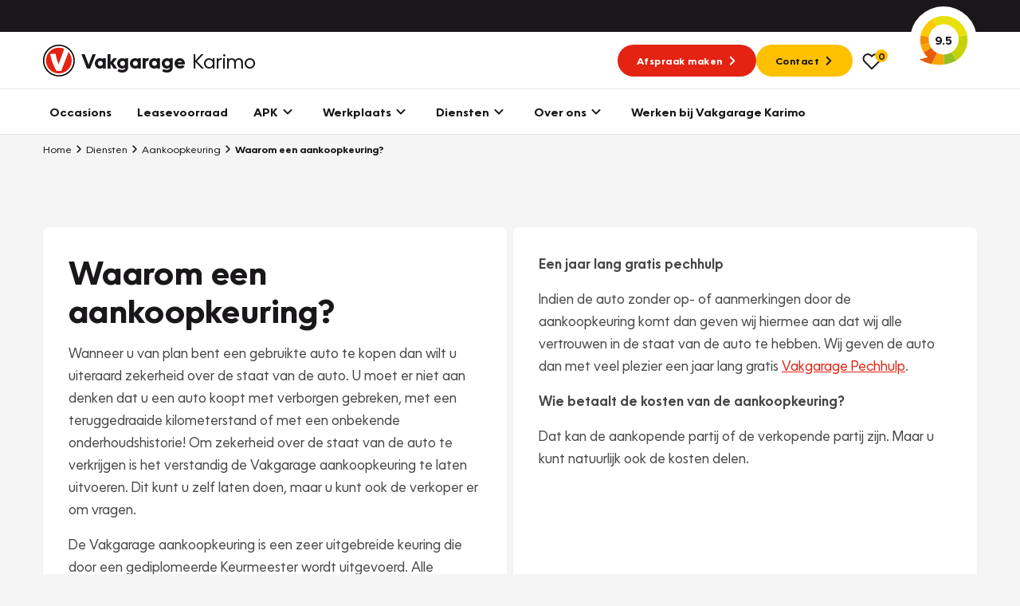

--- FILE ---
content_type: image/svg+xml
request_url: https://www.vakgaragekarimo.nl/build/app/img/symbols.aab78840.svg
body_size: 23753
content:
<svg xmlns="http://www.w3.org/2000/svg" xmlns:xlink="http://www.w3.org/1999/xlink"><defs><symbol fill="none" viewBox="0 0 24 24" id="all-season"><g mask="url(#all-season_a)"><path d="M1 13.75v-2h4v2H1zM6.35 8.5L3.5 5.675l1.425-1.4L7.75 7.1l-1.4 1.4zM6 19c-.35 0-.646-.12-.888-.363a1.207 1.207 0 01-.362-.887c0-.35.12-.646.362-.887.242-.242.538-.363.888-.363s.646.12.888.363c.241.241.362.537.362.887s-.12.646-.362.887A1.207 1.207 0 016 19zm1-5.25v-1c0-1.383.487-2.563 1.463-3.537C9.438 8.238 10.617 7.75 12 7.75s2.563.488 3.537 1.463c.975.975 1.463 2.154 1.463 3.537v1h-2v-1c0-.833-.292-1.542-.875-2.125A2.893 2.893 0 0012 9.75c-.833 0-1.542.292-2.125.875A2.893 2.893 0 009 12.75v1H7zM9 23a1.2 1.2 0 01-.887-.363 1.207 1.207 0 01-.363-.887c0-.35.12-.646.363-.887.241-.242.537-.363.887-.363s.646.12.887.363c.242.241.363.537.363.887s-.12.646-.363.887A1.207 1.207 0 019 23zm3-4a1.2 1.2 0 01-.887-.363 1.207 1.207 0 01-.363-.887c0-.35.12-.646.363-.887.241-.242.537-.363.887-.363s.646.12.887.363c.242.241.363.537.363.887s-.12.646-.363.887A1.207 1.207 0 0112 19zM11 5.75v-4h2v4h-2zM15 23a1.2 1.2 0 01-.887-.363 1.207 1.207 0 01-.363-.887c0-.35.12-.646.363-.887.241-.242.537-.363.887-.363s.646.12.887.363c.242.241.363.537.363.887s-.12.646-.363.887A1.207 1.207 0 0115 23zm2.65-14.5l-1.425-1.4 2.85-2.825 1.4 1.4L17.65 8.5zM18 19a1.2 1.2 0 01-.887-.363 1.207 1.207 0 01-.363-.887c0-.35.12-.646.363-.887.241-.242.537-.363.887-.363s.646.12.887.363c.242.241.363.537.363.887s-.12.646-.363.887A1.207 1.207 0 0118 19zm1-5.25v-2h4v2h-4z" fill="currentColor" /></g></symbol><mask id="all-season_a" style="mask-type:alpha" maskUnits="userSpaceOnUse" x="0" y="0" width="24" height="24"><path fill="#D9D9D9" d="M0 0h24v24H0z" /></mask><symbol fill="none" viewBox="0 0 24 24" id="arrow"><path fill-rule="evenodd" clip-rule="evenodd" d="M14.29 5.71a.996.996 0 000 1.41L18.17 11H3c-.55 0-1 .45-1 1s.45 1 1 1h15.18l-3.88 3.88a.996.996 0 101.41 1.41l5.59-5.59a.996.996 0 000-1.41l-5.6-5.58a.996.996 0 00-1.41 0z" fill="currentColor" /></symbol><symbol fill="none" viewBox="0 0 24 24" id="arrow-down"><g mask="url(#arrow-down_a)"><path fill="#1A171B" d="M11.475 14.475L7.85 10.85a.47.47 0 01-.15-.35c0-.133.046-.25.137-.35A.47.47 0 018.2 10h7.6c.15 0 .27.05.363.15.091.1.137.217.137.35 0 .033-.05.15-.15.35l-3.625 3.625a.763.763 0 01-.25.175.735.735 0 01-.275.05.735.735 0 01-.275-.05.76.76 0 01-.25-.175z" /></g></symbol><mask id="arrow-down_a" width="24" height="24" x="0" y="0" maskUnits="userSpaceOnUse" style="mask-type:alpha"><path fill="#D9D9D9" d="M0 0h24v24H0z" /></mask><symbol viewBox="0 0 40 40" id="car"><path d="M38.831 15.26a1.005 1.005 0 00-.775-.369h-3.801c-.938-2.474-2.16-4.898-3.549-5.813-4.805-3.161-17.55-3.161-22.355 0-1.39.916-2.607 3.343-3.55 5.813H1a.997.997 0 00-.775.369.995.995 0 00-.204.834l.563 2.728a1 1 0 00.979.797h1.126c-1.087 1.254-1.614 2.833-1.621 4.413-.007 1.952.734 3.716 2.089 4.964.015.013.03.022.044.035v3.817c0 .827.672 1.5 1.5 1.5h3.506c.828 0 1.5-.673 1.5-1.5v-1.534h19.641v1.534c0 .827.672 1.5 1.5 1.5h3.506c.826 0 1.5-.673 1.5-1.5v-3.742c1.438-1.317 2.125-3.129 2.134-4.938.006-1.634-.545-3.271-1.696-4.551h1.201a.996.996 0 00.979-.798l.564-2.727a1.008 1.008 0 00-.205-.832zM9.998 11.583c3.83-2.521 15.229-2.521 19.057 0 .744.488 1.701 2.461 2.578 4.877H7.422c.875-2.415 1.832-4.387 2.576-4.877zM5.512 24.408a2.95 2.95 0 115.901.001 2.95 2.95 0 01-5.901-.001zm25.119 2.951a2.951 2.951 0 110-5.903 2.951 2.951 0 010 5.903z" fill="currentColor" /></symbol><symbol fill="none" viewBox="0 0 24 24" id="cart"><g mask="url(#cart_a)"><path fill="currentColor" d="M7 22c-.55 0-1.02-.196-1.412-.587A1.926 1.926 0 015 20c0-.55.196-1.02.588-1.413A1.926 1.926 0 017 18c.55 0 1.02.196 1.412.587C8.804 18.98 9 19.45 9 20s-.196 1.02-.588 1.413A1.926 1.926 0 017 22zm10 0c-.55 0-1.02-.196-1.412-.587A1.926 1.926 0 0115 20c0-.55.196-1.02.588-1.413A1.926 1.926 0 0117 18c.55 0 1.02.196 1.413.587.391.392.587.863.587 1.413s-.196 1.02-.587 1.413A1.926 1.926 0 0117 22zM6.15 6l2.4 5h7l2.75-5H6.15zM5.2 4h14.75c.383 0 .675.17.875.513.2.341.208.687.025 1.037l-3.55 6.4c-.183.333-.43.592-.738.775A1.945 1.945 0 0115.55 13H8.1L7 15h12v2H7c-.75 0-1.317-.33-1.7-.988-.383-.658-.4-1.312-.05-1.962L6.6 11.6 3 4H1V2h3.25l.95 2z" /></g></symbol><mask id="cart_a" width="24" height="24" x="0" y="0" maskUnits="userSpaceOnUse" style="mask-type:alpha"><path fill="#D9D9D9" d="M0 0h24v24H0z" /></mask><symbol fill="none" viewBox="0 0 24 24" id="cart-add"><g mask="url(#cart-add_a)"><path fill="#1A171B" d="M11 9V6H8V4h3V1h2v3h3v2h-3v3h-2zM7 22c-.55 0-1.02-.196-1.412-.587A1.926 1.926 0 015 20c0-.55.196-1.02.588-1.413A1.926 1.926 0 017 18c.55 0 1.02.196 1.412.587C8.804 18.98 9 19.45 9 20s-.196 1.02-.588 1.413A1.926 1.926 0 017 22zm10 0c-.55 0-1.02-.196-1.412-.587A1.926 1.926 0 0115 20c0-.55.196-1.02.588-1.413A1.926 1.926 0 0117 18c.55 0 1.02.196 1.413.587.391.392.587.863.587 1.413s-.196 1.02-.587 1.413A1.926 1.926 0 0117 22zM1 4V2h3.275l4.25 9h7l3.9-7H21.7l-4.4 7.95c-.183.333-.43.592-.738.775A1.945 1.945 0 0115.55 13H8.1L7 15h12v2H7c-.75 0-1.32-.325-1.713-.975-.391-.65-.404-1.308-.037-1.975L6.6 11.6 3 4H1z" /></g></symbol><mask id="cart-add_a" width="24" height="24" x="0" y="0" maskUnits="userSpaceOnUse" style="mask-type:alpha"><path fill="#D9D9D9" d="M0 0h24v24H0z" /></mask><symbol fill="none" viewBox="0 0 24 24" id="check"><path fill-rule="evenodd" clip-rule="evenodd" d="M9 16.17L5.53 12.7a.996.996 0 10-1.41 1.41l4.18 4.18c.39.39 1.02.39 1.41 0L20.29 7.71a.996.996 0 10-1.41-1.41L9 16.17z" fill="currentColor" /></symbol><symbol fill="none" viewBox="0 0 24 24" id="check-bg-green"><rect width="24" height="24" rx="12" fill="#83C000" /><path d="M9.55 15.15l8.475-8.475c.2-.2.437-.3.712-.3.275 0 .513.1.713.3.2.2.3.438.3.713 0 .274-.1.512-.3.712l-9.2 9.2c-.2.2-.434.3-.7.3a.96.96 0 01-.7-.3L4.55 13a.93.93 0 01-.288-.713 1.02 1.02 0 01.313-.712c.2-.2.437-.3.712-.3.275 0 .513.1.713.3l3.55 3.575z" fill="#fff" /></symbol><symbol fill="none" viewBox="0 0 24 24" id="chevron"><path d="M9.005 8.415l3.88 3.88-3.88 3.88a.997.997 0 101.41 1.41l4.59-4.59a.996.996 0 000-1.41l-4.59-4.59a.996.996 0 00-1.41 0c-.38.39-.39 1.03 0 1.42z" clip-rule="evenodd" fill="currentColor" fill-rule="evenodd" /></symbol><symbol fill="none" viewBox="0 0 32 32" id="chevron-circle"><rect width="32" height="32" rx="16" fill="currentColor" /><g mask="url(#chevron-circle_a)"><path d="M16.6 16l-3.9-3.9a.948.948 0 01-.275-.7.95.95 0 01.275-.7.948.948 0 01.7-.275.95.95 0 01.7.275l4.6 4.6c.1.1.17.208.213.325.041.117.062.242.062.375s-.02.258-.063.375a.877.877 0 01-.212.325l-4.6 4.6a.948.948 0 01-.7.275.948.948 0 01-.7-.275.948.948 0 01-.275-.7.95.95 0 01.275-.7l3.9-3.9z" fill="#1A171B" /></g></symbol><mask id="chevron-circle_a" style="mask-type:alpha" maskUnits="userSpaceOnUse" x="4" y="4" width="24" height="24"><path fill="#D9D9D9" d="M4 4h24v24H4z" /></mask><symbol fill="none" viewBox="0 0 24 24" id="chevron-down"><path fill-rule="evenodd" clip-rule="evenodd" d="M15.88 9.29L12 13.17 8.12 9.29a.996.996 0 10-1.41 1.41l4.59 4.59c.39.39 1.02.39 1.41 0l4.59-4.59a.996.996 0 000-1.41c-.39-.38-1.03-.39-1.42 0z" fill="currentColor" /></symbol><symbol fill="none" viewBox="0 0 24 24" id="clock-empty"><g mask="url(#clock-empty_a)"><path d="M15.3 16.7l1.4-1.4-3.7-3.7V7h-2v5.4l4.3 4.3zM12 22a9.738 9.738 0 01-3.9-.788 10.099 10.099 0 01-3.175-2.137c-.9-.9-1.612-1.958-2.137-3.175A9.738 9.738 0 012 12a9.74 9.74 0 01.788-3.9 10.099 10.099 0 012.137-3.175c.9-.9 1.958-1.612 3.175-2.137A9.738 9.738 0 0112 2a9.74 9.74 0 013.9.788 10.098 10.098 0 013.175 2.137c.9.9 1.613 1.958 2.137 3.175A9.738 9.738 0 0122 12a9.738 9.738 0 01-.788 3.9 10.098 10.098 0 01-2.137 3.175c-.9.9-1.958 1.613-3.175 2.137A9.738 9.738 0 0112 22zm0-2c2.217 0 4.104-.78 5.663-2.337C19.22 16.104 20 14.217 20 12s-.78-4.104-2.337-5.662C16.104 4.779 14.217 4 12 4s-4.104.78-5.662 2.338C4.779 7.896 4 9.783 4 12s.78 4.104 2.338 5.663C7.896 19.22 9.783 20 12 20z" fill="currentColor" /></g></symbol><mask id="clock-empty_a" style="mask-type:alpha" maskUnits="userSpaceOnUse" x="0" y="0" width="24" height="24"><path fill="#D9D9D9" d="M0 0h24v24H0z" /></mask><symbol fill="none" viewBox="0 0 24 24" id="cross"><g mask="url(#cross_a)"><path fill="currentColor" d="M12 13.4l-4.9 4.9a.948.948 0 01-.7.275.948.948 0 01-.7-.275.948.948 0 01-.275-.7c0-.284.092-.517.275-.7l4.9-4.9-4.9-4.9a.948.948 0 01-.275-.7c0-.284.092-.517.275-.7a.948.948 0 01.7-.275c.283 0 .517.091.7.275l4.9 4.9 4.9-4.9a.948.948 0 01.7-.275c.283 0 .517.091.7.275a.948.948 0 01.275.7.948.948 0 01-.275.7L13.4 12l4.9 4.9a.948.948 0 01.275.7.948.948 0 01-.275.7.948.948 0 01-.7.275.949.949 0 01-.7-.275L12 13.4z" /></g></symbol><mask id="cross_a" width="24" height="24" x="0" y="0" maskUnits="userSpaceOnUse" style="mask-type:alpha"><path fill="#D9D9D9" d="M0 0h24v24H0z" /></mask><symbol fill="none" viewBox="0 0 24 24" id="danger"><path fill-rule="evenodd" clip-rule="evenodd" d="M15.32 3H8.68c-.26 0-.52.11-.7.29L3.29 7.98c-.18.18-.29.44-.29.7v6.63c0 .27.11.52.29.71l4.68 4.68c.19.19.45.3.71.3h6.63c.27 0 .52-.11.71-.29l4.68-4.68a.99.99 0 00.29-.71V8.68c0-.27-.11-.52-.29-.71l-4.68-4.68c-.18-.18-.44-.29-.7-.29zM12 17.3c-.72 0-1.3-.58-1.3-1.3 0-.72.58-1.3 1.3-1.3.72 0 1.3.58 1.3 1.3 0 .72-.58 1.3-1.3 1.3zm0-4.3c-.55 0-1-.45-1-1V8c0-.55.45-1 1-1s1 .45 1 1v4c0 .55-.45 1-1 1z" fill="currentColor" /></symbol><symbol fill="none" viewBox="0 0 24 24" id="date"><path d="M8 14a.967.967 0 01-.713-.287A.968.968 0 017 13c0-.283.096-.52.287-.713A.967.967 0 018 12c.283 0 .52.096.713.287.191.192.287.43.287.713s-.096.52-.287.713A.967.967 0 018 14zm4 0a.968.968 0 01-.713-.287A.968.968 0 0111 13c0-.283.096-.52.287-.713A.968.968 0 0112 12c.283 0 .52.096.713.287.191.192.287.43.287.713s-.096.52-.287.713A.968.968 0 0112 14zm4 0a.968.968 0 01-.713-.287A.968.968 0 0115 13c0-.283.096-.52.287-.713A.968.968 0 0116 12a.97.97 0 01.712.287c.192.192.288.43.288.713s-.096.52-.288.713A.968.968 0 0116 14zM5 22c-.55 0-1.02-.196-1.413-.587A1.926 1.926 0 013 20V6c0-.55.196-1.02.587-1.412A1.926 1.926 0 015 4h1V2h2v2h8V2h2v2h1c.55 0 1.02.196 1.413.588.391.391.587.862.587 1.412v14c0 .55-.196 1.02-.587 1.413A1.926 1.926 0 0119 22H5zm0-2h14V10H5v10zM5 8h14V6H5v2z" fill="#1A171B" /></symbol><symbol fill="none" viewBox="0 0 24 24" id="download"><g mask="url(#download_a)"><path fill="currentColor" d="M12 15.575c-.133 0-.258-.02-.375-.063a.877.877 0 01-.325-.212l-3.6-3.6a.916.916 0 01-.288-.7 1.022 1.022 0 011-1.013.93.93 0 01.713.288L11 12.15V5c0-.283.096-.52.287-.713A.968.968 0 0112 4c.283 0 .52.096.713.287.191.192.287.43.287.713v7.15l1.875-1.875a.93.93 0 01.713-.287c.275.008.512.112.712.312.183.2.28.433.287.7a.916.916 0 01-.287.7l-3.6 3.6c-.1.1-.208.17-.325.212a1.106 1.106 0 01-.375.063zM6 20c-.55 0-1.02-.196-1.412-.587A1.926 1.926 0 014 18v-2c0-.283.096-.52.287-.713A.967.967 0 015 15c.283 0 .52.096.713.287.191.192.287.43.287.713v2h12v-2a.97.97 0 01.288-.713A.968.968 0 0119 15a.97.97 0 01.712.287c.192.192.288.43.288.713v2c0 .55-.196 1.02-.587 1.413A1.926 1.926 0 0118 20H6z" /></g></symbol><mask id="download_a" width="24" height="24" x="0" y="0" maskUnits="userSpaceOnUse" style="mask-type:alpha"><path fill="#D9D9D9" d="M0 0h24v24H0z" /></mask><symbol viewBox="0 0 24 24" id="education"><g fill="none" fill-rule="evenodd"><path d="M0 0h24v24H0z" /><path d="M5 13.18v4L12 21l7-3.82v-4L12 17l-7-3.82zM12 3L1 9l11 6 9-4.91V17h2V9L12 3z" fill="currentColor" /></g></symbol><symbol viewBox="0 0 20 16" id="email"><g fill="none" fill-rule="evenodd"><path d="M-2-4h24v24H-2z" /><path d="M18 0H2C.9 0 0 .9 0 2v12c0 1.1.9 2 2 2h16c1.1 0 2-.9 2-2V2c0-1.1-.9-2-2-2zm-.4 4.25l-6.54 4.09c-.65.41-1.47.41-2.12 0L2.4 4.25a.85.85 0 11.9-1.44L10 7l6.7-4.19a.85.85 0 11.9 1.44z" fill="currentColor" /></g></symbol><symbol viewBox="0 0 24 24" id="eye"><g fill="none" fill-rule="evenodd"><path fill="currentColor" fill-rule="nonzero" d="M12 15.5c.972 0 1.798-.34 2.479-1.021.68-.68 1.021-1.507 1.021-2.479 0-.972-.34-1.798-1.021-2.479C13.799 8.841 12.972 8.5 12 8.5c-.972 0-1.798.34-2.479 1.021-.68.68-1.021 1.507-1.021 2.479 0 .972.34 1.798 1.021 2.479.68.68 1.507 1.021 2.479 1.021zm0-1.5a1.931 1.931 0 01-1.417-.583A1.931 1.931 0 0110 12c0-.555.194-1.028.583-1.417.39-.389.862-.583 1.417-.583s1.028.194 1.417.583c.389.39.583.862.583 1.417s-.194 1.028-.583 1.417c-.39.389-.862.583-1.417.583zm0 4c-1.986 0-3.792-.545-5.417-1.635A9.64 9.64 0 013 12a9.64 9.64 0 013.583-4.365C8.208 6.545 10.014 6 12 6c1.986 0 3.792.545 5.417 1.635A9.64 9.64 0 0121 12a9.64 9.64 0 01-3.583 4.365C15.792 17.455 13.986 18 12 18z" /><path d="M0 0h24v24H0z" /></g></symbol><symbol fill="none" viewBox="0 0 24 24" id="facebook"><g clip-path="url(#facebook_a)"><path fill="currentColor" fill-rule="evenodd" d="M0 12.067C0 18.033 4.333 22.994 10 24v-8.667H7V12h3V9.333c0-3 1.933-4.666 4.667-4.666.866 0 1.8.133 2.666.266V8H15.8c-1.467 0-1.8.733-1.8 1.667V12h3.2l-.533 3.333H14V24c5.667-1.006 10-5.966 10-11.933C24 5.43 18.6 0 12 0S0 5.43 0 12.067z" clip-rule="evenodd" /></g><defs></defs></symbol><clipPath id="facebook_a"><path fill="#fff" d="M0 0h24v24H0z" /></clipPath><symbol fill="none" viewBox="0 0 24 24" id="filter"><g mask="url(#filter_a)"><path fill="currentColor" d="M17.75 20.25c-1.05 0-1.938-.363-2.662-1.087C14.363 18.437 14 17.55 14 16.5c0-1.05.363-1.938 1.088-2.662.725-.725 1.612-1.088 2.662-1.088 1.05 0 1.938.363 2.663 1.088.724.725 1.087 1.612 1.087 2.662 0 1.05-.363 1.938-1.087 2.663-.726.724-1.613 1.087-2.663 1.087zm0-2c.483 0 .896-.17 1.238-.512.341-.342.512-.755.512-1.238s-.17-.896-.512-1.238a1.686 1.686 0 00-1.238-.512c-.483 0-.896.17-1.238.512A1.686 1.686 0 0016 16.5c0 .483.17.896.512 1.238a1.69 1.69 0 001.238.512zM11 17.5H5a.967.967 0 01-.713-.288A.968.968 0 014 16.5c0-.283.096-.52.287-.713A.967.967 0 015 15.5h6c.283 0 .52.096.713.287.191.192.287.43.287.713s-.096.52-.287.712A.968.968 0 0111 17.5zm-4.75-6.25c-1.05 0-1.938-.363-2.663-1.088C2.862 9.438 2.5 8.55 2.5 7.5c0-1.05.362-1.938 1.087-2.662C4.313 4.112 5.2 3.75 6.25 3.75c1.05 0 1.938.362 2.662 1.088C9.637 5.562 10 6.45 10 7.5c0 1.05-.363 1.938-1.088 2.662-.725.725-1.612 1.088-2.662 1.088zm0-2c.483 0 .896-.17 1.237-.512C7.83 8.396 8 7.983 8 7.5s-.17-.896-.513-1.237A1.686 1.686 0 006.25 5.75c-.483 0-.896.17-1.237.513A1.686 1.686 0 004.5 7.5c0 .483.17.896.513 1.238.341.341.754.512 1.237.512zM19 8.5h-6a.968.968 0 01-.713-.287A.967.967 0 0112 7.5c0-.283.096-.52.287-.713A.968.968 0 0113 6.5h6a.97.97 0 01.712.287c.192.192.288.43.288.713s-.096.52-.288.713A.968.968 0 0119 8.5z" /></g></symbol><mask id="filter_a" width="24" height="24" x="0" y="0" maskUnits="userSpaceOnUse" style="mask-type:alpha"><path fill="#D9D9D9" d="M0 0h24v24H0z" /></mask><symbol viewBox="0 0 64 30" id="flickr"><path d="M15 30c-4.138 0-7.672-1.466-10.603-4.397C1.466 22.673 0 19.138 0 15S1.466 7.328 4.397 4.397C7.327 1.466 10.862 0 15 0s7.672 1.466 10.603 4.397C28.534 7.327 30 10.862 30 15s-1.466 7.672-4.397 10.603C22.673 28.534 19.138 30 15 30zm34 0c-4.138 0-7.672-1.466-10.603-4.397C35.466 22.673 34 19.138 34 15s1.466-7.672 4.397-10.603C41.327 1.466 44.862 0 49 0s7.672 1.466 10.603 4.397C62.534 7.327 64 10.862 64 15s-1.466 7.672-4.397 10.603C56.673 28.534 53.138 30 49 30z" fill-rule="evenodd" /></symbol><symbol viewBox="0 0 46 64" id="foursquare"><path fill-rule="evenodd" d="M40.328 0c4.606 0 6.407 2.702 5.402 8.105-.419 1.996-1.13 5.425-2.136 10.288-1.005 4.863-1.905 9.31-2.7 13.343-.797 4.032-1.236 6.255-1.32 6.671-.251.998-.482 1.746-.691 2.245-.21.498-.733 1.08-1.57 1.745-.838.665-1.927.998-3.267.998H23.493c-.251 0-.544.125-.88.374-.167.166-5.653 6.484-16.457 18.954-1.089 1.33-2.47 1.621-4.146.873C.67 63.18 0 61.933 0 59.855V5.736c0-1.413.482-2.722 1.445-3.928C2.408.603 3.936 0 6.03 0h34.298zm-2.01 9.228a2.046 2.046 0 00-.377-1.56c-.335-.456-.754-.685-1.257-.685H9.171c-.586 0-1.089.229-1.507.686-.42.457-.629.935-.629 1.434v42.273c0 .166.084.166.252 0l11.18-13.468c.922-1.08 2.053-1.62 3.393-1.62h9.171c1.173 0 1.885-.541 2.136-1.622.837-4.157 1.34-6.609 1.507-7.357.084-.582-.083-1.122-.502-1.621-.419-.499-.88-.748-1.382-.748H21.357c-1.675 0-2.512-.832-2.512-2.494v-1.621c0-1.663.837-2.494 2.512-2.494H34.8c1.089 0 1.8-.54 2.136-1.621l1.382-7.482z" /></symbol><symbol fill="none" viewBox="0 0 24 24" id="fuel"><g mask="url(#fuel_a)"><path d="M4 21V5c0-.55.196-1.02.588-1.413A1.926 1.926 0 016 3h6c.55 0 1.02.196 1.412.587C13.804 3.98 14 4.45 14 5v7h1c.55 0 1.02.196 1.413.588.391.391.587.862.587 1.412v4.5c0 .283.096.52.288.712.191.192.429.288.712.288s.52-.096.712-.288A.968.968 0 0019 18.5v-7.2c-.15.083-.308.137-.475.162A3.539 3.539 0 0118 11.5c-.7 0-1.292-.242-1.775-.725C15.742 10.292 15.5 9.7 15.5 9c0-.533.146-1.013.438-1.438A2.412 2.412 0 0117.1 6.65L15 4.55l1.05-1.05 3.7 3.6c.25.25.438.542.563.875.125.333.187.675.187 1.025v9.5c0 .7-.242 1.292-.725 1.775C19.292 20.758 18.7 21 18 21s-1.292-.242-1.775-.725c-.483-.483-.725-1.075-.725-1.775v-5H14V21H4zm2-11h6V5H6v5zm12 0a.97.97 0 00.712-.287A.967.967 0 0019 9a.967.967 0 00-.288-.713A.968.968 0 0018 8a.968.968 0 00-.712.287A.967.967 0 0017 9c0 .283.096.52.288.713A.968.968 0 0018 10zM6 19h6v-7H6v7z" fill="currentColor" /></g></symbol><mask id="fuel_a" style="mask-type:alpha" maskUnits="userSpaceOnUse" x="0" y="0" width="24" height="24"><path fill="#D9D9D9" d="M0 0h24v24H0z" /></mask><symbol viewBox="0 0 24 24" id="globe"><path fill-rule="evenodd" clip-rule="evenodd" d="M4.252 10A8.015 8.015 0 004 12c0 .69.088 1.36.252 2h3.853A18.7 18.7 0 018 12c0-.706.038-1.373.105-2H4.252zm.818-2h3.371a14.431 14.431 0 011.167-3.252c.08-.16.161-.312.242-.456A8.018 8.018 0 005.07 8zM12 4.605c-.187.28-.397.628-.608 1.045a12.222 12.222 0 00-.89 2.35h2.995a12.222 12.222 0 00-.89-2.35A9.895 9.895 0 0012 4.605zM13.882 10h-3.764A16.58 16.58 0 0010 12c0 .715.043 1.382.118 2h3.764A16.58 16.58 0 0014 12c0-.715-.043-1.382-.118-2zm2.013 4c.067-.627.105-1.294.105-2s-.038-1.373-.105-2h3.853c.165.64.252 1.31.252 2a8 8 0 01-.252 2h-3.853zm-2.398 2h-2.994c.254.945.574 1.726.89 2.35.21.417.42.765.607 1.045.187-.28.397-.628.608-1.045.315-.624.635-1.405.89-2.35zM9.85 19.708a11.84 11.84 0 01-.242-.456A14.43 14.43 0 018.44 16H5.07a8.019 8.019 0 004.779 3.708zm4.3 0c.08-.144.162-.296.242-.456.434-.857.862-1.94 1.167-3.252h3.37a8.018 8.018 0 01-4.778 3.708zM18.93 8h-3.371a14.435 14.435 0 00-1.167-3.252c-.08-.16-.161-.312-.242-.456A8.018 8.018 0 0118.93 8zM2 12C2 6.477 6.477 2 12 2s10 4.477 10 10-4.477 10-10 10S2 17.523 2 12z" fill="currentColor" /></symbol><symbol viewBox="0 0 64 41" id="google-plus"><g fill-rule="evenodd"><path d="M20.835 16.862v7.876h11.077c-.492 2.626-1.846 4.718-4.061 6.277-1.395.903-2.872 1.477-4.431 1.723-1.97.329-3.61.329-4.923 0-1.477-.246-2.954-.902-4.431-1.969-2.215-1.477-3.774-3.528-4.677-6.154-.903-2.625-.903-5.25 0-7.877.656-1.887 1.641-3.487 2.954-4.8 1.723-1.723 3.733-2.83 6.03-3.323 2.216-.41 4.185-.328 5.908.247 1.723.492 3.2 1.353 4.431 2.584l5.662-5.661c-1.806-1.806-3.98-3.16-6.523-4.062C23.42.082 18.866.041 14.189 1.6c-5.17 1.805-8.985 5.128-11.446 9.97-.82 1.722-1.395 3.445-1.723 5.168C.117 21.251.692 25.6 2.743 29.785c1.477 2.79 3.323 5.005 5.538 6.646 2.38 1.887 4.841 3.159 7.385 3.815 3.364.903 6.81.903 10.338 0 3.036-.574 5.785-1.97 8.247-4.184 2.461-2.38 4.143-5.21 5.046-8.493 1.066-3.282 1.272-6.851.615-10.707H20.835zM63.666 17.354h-6.892v-6.892h-5.047v6.892h-6.892V22.4h6.892v6.892h5.047V22.4h6.892z" /></g></symbol><symbol viewBox="0 0 24 24" fill="currentColor" stroke="currentColor" stroke-width="2" stroke-linecap="round" stroke-linejoin="round" id="heart-filled"><path d="M20.84 4.61a5.5 5.5 0 00-7.78 0L12 5.67l-1.06-1.06a5.5 5.5 0 00-7.78 7.78l1.06 1.06L12 21.23l7.78-7.78 1.06-1.06a5.5 5.5 0 000-7.78z" /></symbol><symbol viewBox="0 0 24 24" fill="none" stroke="currentColor" stroke-width="2" stroke-linecap="round" stroke-linejoin="round" id="heart-outline"><path d="M20.84 4.61a5.5 5.5 0 00-7.78 0L12 5.67l-1.06-1.06a5.5 5.5 0 00-7.78 7.78l1.06 1.06L12 21.23l7.78-7.78 1.06-1.06a5.5 5.5 0 000-7.78z" /></symbol><symbol viewBox="0 0 24 24" id="home"><g fill="none" fill-rule="evenodd"><path d="M0 0h24v24H0z" /><path fill="currentColor" d="M10 20v-6h4v6h5v-8h3L12 3 2 12h3v8z" /></g></symbol><symbol viewBox="0 0 24 24" id="hours"><g fill="none" fill-rule="evenodd"><path d="M0 0h24v24H0z" /><path d="M12 2C6.5 2 2 6.5 2 12s4.5 10 10 10 10-4.5 10-10S17.5 2 12 2zm4.2 14.2L11 13V7h1.5v5.2l4.5 2.7-.8 1.3z" fill="currentColor" /></g></symbol><symbol viewBox="0 0 24 24" id="ice-grip"><g stroke="currentColor" stroke-linejoin="round" stroke-width=".983"><path d="M12 .491L.491 23.51H23.51z" fill="none" /><path d="M13.127 14.216l-1.632 4.66-1.919-5.475-.8 1.601-.92-1.842-4.347 8.7h16.982l-5.733-11.474-.665 5.4z" fill="currentColor" opacity=".2" /><path d="M13.127 14.216l-1.632 4.66-1.919-5.475-.8 1.601-.92-1.842-4.347 8.7h16.982l-5.733-11.474-.665 5.4z" fill="none" /></g></symbol><symbol fill="none" viewBox="0 0 24 24" id="info"><g mask="url(#info_a)"><path fill="currentColor" d="M11.95 18c.35 0 .646-.12.888-.363.241-.241.362-.537.362-.887s-.12-.646-.362-.887a1.207 1.207 0 00-.888-.363 1.2 1.2 0 00-.887.363 1.207 1.207 0 00-.363.887c0 .35.12.646.363.887.241.242.537.363.887.363zm.05 4a9.738 9.738 0 01-3.9-.788 10.099 10.099 0 01-3.175-2.137c-.9-.9-1.612-1.958-2.137-3.175A9.738 9.738 0 012 12a9.74 9.74 0 01.788-3.9 10.099 10.099 0 012.137-3.175c.9-.9 1.958-1.612 3.175-2.137A9.738 9.738 0 0112 2a9.74 9.74 0 013.9.788 10.098 10.098 0 013.175 2.137c.9.9 1.613 1.958 2.137 3.175A9.738 9.738 0 0122 12a9.738 9.738 0 01-.788 3.9 10.098 10.098 0 01-2.137 3.175c-.9.9-1.958 1.613-3.175 2.137A9.738 9.738 0 0112 22zm0-2c2.233 0 4.125-.775 5.675-2.325C19.225 16.125 20 14.233 20 12c0-2.233-.775-4.125-2.325-5.675C16.125 4.775 14.233 4 12 4c-2.233 0-4.125.775-5.675 2.325C4.775 7.875 4 9.767 4 12c0 2.233.775 4.125 2.325 5.675C7.875 19.225 9.767 20 12 20zm.1-12.3c.417 0 .78.133 1.088.4.308.267.462.6.462 1 0 .367-.113.692-.338.975-.224.283-.479.55-.762.8a6.7 6.7 0 00-1.013 1.1c-.291.4-.437.85-.437 1.35 0 .233.088.43.263.588a.885.885 0 00.612.237.89.89 0 00.638-.25c.175-.167.287-.375.337-.625a2.02 2.02 0 01.45-.938c.233-.274.483-.537.75-.787.383-.367.713-.767.987-1.2a2.65 2.65 0 00.413-1.45c0-.85-.346-1.546-1.038-2.088C13.821 6.271 13.017 6 12.1 6a4.26 4.26 0 00-1.813.4 2.796 2.796 0 00-1.312 1.225.902.902 0 00-.112.637.739.739 0 00.337.513c.233.133.475.175.725.125a.996.996 0 00.625-.425c.183-.25.412-.442.688-.575.274-.133.562-.2.862-.2z" /></g></symbol><mask id="info_a" width="24" height="24" x="0" y="0" maskUnits="userSpaceOnUse" style="mask-type:alpha"><path fill="#D9D9D9" d="M0 0h24v24H0z" /></mask><symbol fill="none" viewBox="0 0 24 24" id="instagram"><g clip-path="url(#instagram_a)"><path fill="currentColor" d="M11.997 7.998A4.01 4.01 0 007.995 12a4.01 4.01 0 004.002 4.002A4.01 4.01 0 0015.998 12a4.01 4.01 0 00-4.001-4.002zM23.999 12c0-1.657.015-3.3-.078-4.953-.093-1.922-.532-3.627-1.937-5.032C20.576.607 18.874.172 16.953.08 15.296-.014 13.653 0 12 0c-1.657 0-3.3-.015-4.953.078C5.125.172 3.42.61 2.015 2.015.607 3.423.172 5.125.08 7.047-.014 8.704 0 10.346 0 12c0 1.654-.015 3.3.078 4.953.093 1.922.531 3.627 1.936 5.032 1.408 1.408 3.11 1.843 5.032 1.936 1.657.093 3.299.078 4.953.078 1.657 0 3.299.015 4.953-.078 1.921-.093 3.626-.531 5.031-1.936 1.408-1.408 1.844-3.11 1.937-5.032.096-1.654.078-3.296.078-4.953zm-12.002 6.157A6.148 6.148 0 015.84 12a6.148 6.148 0 016.157-6.157A6.148 6.148 0 0118.154 12a6.148 6.148 0 01-6.157 6.157zM18.406 7.03a1.436 1.436 0 01-1.438-1.438c0-.796.642-1.438 1.438-1.438a1.436 1.436 0 011.329 1.988 1.436 1.436 0 01-1.329.888z" /></g><defs></defs></symbol><clipPath id="instagram_a"><path fill="#fff" d="M0 0h24v24H0z" /></clipPath><symbol viewBox="0 0 24 24" id="job"><g fill="none" fill-rule="evenodd"><path d="M0 0h24v24H0z" /><path d="M20 6h-4V4c0-1.11-.89-2-2-2h-4c-1.11 0-2 .89-2 2v2H4c-1.11 0-1.99.89-1.99 2L2 19c0 1.11.89 2 2 2h16c1.11 0 2-.89 2-2V8c0-1.11-.89-2-2-2zm-6 0h-4V4h4v2z" fill="currentColor" /></g></symbol><symbol fill="none" viewBox="0 0 24 24" id="klantenvertellen"><path fill-rule="evenodd" clip-rule="evenodd" d="M15.373 16.57l-.288.187-.313.176a6.174 6.174 0 01-2.886.711 6.176 6.176 0 01-5.194-2.823 6.08 6.08 0 01-.909-4.2l.063-.352a6.142 6.142 0 013.127-4.162 6.171 6.171 0 012.913-.726c1.003 0 1.95.238 2.787.66-1.112 1.179-2.162 2.784-2.989 4.969l-1.643-2.613H6.78l4.247 6.458h2.553s.328-1.987 1.14-4.313c.368-1.052.854-2.182 1.597-3.281l.13.125a6.098 6.098 0 011.608 4.127c0 2.1-1.063 3.952-2.682 5.058zm4.008-11.3l-.008-.009c-.15-.177-.309-.35-.474-.52l-.1-.11c.875-.671 1.926-1.287 3.201-1.813 0 0-1.919-.173-4.225.934a9.96 9.96 0 00-.611-.43C15.567 2.28 13.294 2 11.949 2c-1.671 0-3.235.392-4.605 1.084-2.531 1.28-4.401 3.588-5.072 6.357H2.27l-.006.03a7.2 7.2 0 00-.081.366h.004-.004a9.365 9.365 0 00-.033.174l-.003.014a9.674 9.674 0 00.075 3.75A9.52 9.52 0 003.5 16.853a9.85 9.85 0 001.59 1.907c-1.61.414-3.091.72-3.091.72a15.7 15.7 0 004.74 2.072c1.712.43 3.464.554 5.146.357 1.868-.22 3.65-.835 5.198-1.873a10.865 10.865 0 002.881-2.842 9.705 9.705 0 001.566-7.508 9.848 9.848 0 00-2.15-4.416z" fill="currentColor" /></symbol><symbol fill="none" viewBox="0 0 84 84" id="klantenvertellen-circle"><circle cx="42" cy="42" r="42" fill="#fff" /><g clip-path="url(#klantenvertellen-circle_a)"><path d="M33.476 24.621L28.704 15.4a29.832 29.832 0 00-10.157 8.772 30.148 30.148 0 00-5.324 12.372l10.414 1.937a19.093 19.093 0 013.292-8.105 18.889 18.889 0 016.547-5.755z" fill="#FECA05" /><path d="M23.41 41.43c0-.987.076-1.973.227-2.95l-10.414-1.936a30.417 30.417 0 00.259 12.15l10.541-2.442a19.166 19.166 0 01-.613-4.821z" fill="#F08D04" /><path d="M24.023 46.252L13.48 48.693a29.947 29.947 0 003.714 9.087l9.355-5.849a18.943 18.943 0 01-2.527-5.68z" fill="#F7A609" /><path d="M26.55 51.931l-9.355 5.85a30.142 30.142 0 004.945 6.083 74.507 74.507 0 01-10.261 2.353c.21.204 6.024 4.187 15.148 6.092l7.014-13.78a18.952 18.952 0 01-7.49-6.598z" fill="#E95C0C" /><path d="M42.234 60.417a18.616 18.616 0 01-8.193-1.888l-7.014 13.78a46.51 46.51 0 0015.435.63V60.413c-.076.001-.151.003-.228.003z" fill="#F7A609" /><path d="M42.463 60.414v12.524a47.052 47.052 0 008.393-1.87l-.005-.018a28.848 28.848 0 007.223-3.299l-6.101-10.07a18.606 18.606 0 01-9.51 2.733z" fill="#94C11F" /><path d="M61.059 41.43a19.1 19.1 0 01-2.426 9.33 18.901 18.901 0 01-6.66 6.921l6.101 10.07a30.469 30.469 0 0010.229-10.858l.015-.03a30.506 30.506 0 003.211-21.196l-10.776 2.341c.204 1.13.306 2.275.306 3.423z" fill="#C7D309" /><path d="M42.811 12.002A29.398 29.398 0 0028.704 15.4l4.772 9.222a18.697 18.697 0 0116.994-.262 18.867 18.867 0 016.755 5.588 19.075 19.075 0 013.528 8.061l10.776-2.341a30.031 30.031 0 00-10.253-16.9 29.581 29.581 0 00-18.465-6.765z" fill="#E7E00B" /></g><defs></defs></symbol><clipPath id="klantenvertellen-circle_a"><path fill="#fff" transform="translate(12 12)" d="M0 0h60v61.333H0z" /></clipPath><symbol fill="none" viewBox="0 0 60 60" id="klantenvertellen-color"><path d="M18.28 7.715l4.052 7.556a15.34 15.34 0 00-7.864 10.89L5.46 24.596a24.197 24.197 0 0112.82-16.88z" fill="#FECB04" /><path d="M5 29.3a24.28 24.28 0 01.456-4.704l9.009 1.565a15.453 15.453 0 00.18 6.14l-9.09 2.136A23.908 23.908 0 015 29.3z" fill="#F7901F" /><path d="M16.66 37.055l-7.93 5.081a23.872 23.872 0 01-3.175-7.7l9.09-2.135a15.246 15.246 0 002.015 4.754z" fill="#FAA61B" /><path d="M22.609 42.447L16.78 53.88A38.89 38.89 0 015 48.698s3.679-.762 7.683-1.797a24.465 24.465 0 01-3.953-4.767l7.93-5.081a15.399 15.399 0 005.949 5.394z" fill="#F26623" /><path d="M29.568 44.111v10.66c-4.181.495-8.534.182-12.787-.891l5.828-11.434a15.271 15.271 0 006.96 1.665z" fill="#FAA61B" /><path d="M37.516 41.895l4.97 8.197c-3.849 2.594-8.278 4.135-12.918 4.683V44.11a15.264 15.264 0 007.948-2.216z" fill="#8CC63E" /><path d="M44.896 28.783c0-.963-.089-1.924-.267-2.87l8.905-1.697a24.375 24.375 0 01-3.895 18.77 27.077 27.077 0 01-7.161 7.103l-4.97-8.197a15.32 15.32 0 007.388-13.11z" fill="#BFD730" /><path d="M16.878 20.993l10.554 16.145h6.345a72.681 72.681 0 012.833-10.781c2.307-6.633 6.475-14.486 18.09-19.31 0 0-17.338-1.57-25.63 20.48l-4.084-6.534h-8.108z" fill="#61BB45" /><path fill-rule="evenodd" clip-rule="evenodd" d="M36.493 15.105a15.266 15.266 0 00-6.925-1.65 15.262 15.262 0 00-7.236 1.816l-4.048-7.56A25.158 25.158 0 0129.728 5c3.343 0 8.99.701 12.958 3.302.522.349 1.027.708 1.516 1.08a26.122 26.122 0 00-7.709 5.723zm17.041 9.113a24.724 24.724 0 00-6.8-12.624 27.975 27.975 0 00-6.14 6.542 15.292 15.292 0 014.035 7.78l8.905-1.698z" fill="#E2E419" /></symbol><symbol fill="none" viewBox="0 0 84 84" id="klantenvertellen-large"><circle cx="42" cy="42" r="42" fill="#fff" /><g clip-path="url(#klantenvertellen-large_a)"><path d="M33.476 24.621L28.704 15.4a29.835 29.835 0 00-10.157 8.772 30.15 30.15 0 00-5.324 12.372l10.414 1.937a19.093 19.093 0 013.292-8.105 18.89 18.89 0 016.547-5.755z" fill="#FECA05" /><path d="M23.41 41.43c0-.987.076-1.973.227-2.95l-10.414-1.936a30.417 30.417 0 00.259 12.15l10.541-2.442a19.166 19.166 0 01-.613-4.821z" fill="#F08D04" /><path d="M24.023 46.252L13.48 48.693a29.947 29.947 0 003.714 9.087l9.355-5.849a18.942 18.942 0 01-2.527-5.68z" fill="#F7A609" /><path d="M26.55 51.931l-9.355 5.85a30.142 30.142 0 004.945 6.083 74.507 74.507 0 01-10.261 2.353c.21.204 6.024 4.187 15.148 6.092l7.014-13.78a18.952 18.952 0 01-7.49-6.598z" fill="#E95C0C" /><path d="M42.234 60.417a18.615 18.615 0 01-8.193-1.888l-7.014 13.78a46.507 46.507 0 0015.435.63V60.413c-.076.001-.151.003-.228.003z" fill="#F7A609" /><path d="M42.463 60.414v12.524a47.052 47.052 0 008.393-1.87l-.005-.018a28.848 28.848 0 007.223-3.299l-6.101-10.07a18.606 18.606 0 01-9.51 2.733z" fill="#94C11F" /><path d="M61.059 41.43a19.1 19.1 0 01-2.426 9.33 18.901 18.901 0 01-6.66 6.921l6.1 10.07a30.47 30.47 0 0010.23-10.858l.014-.03a30.506 30.506 0 003.212-21.196l-10.776 2.341c.204 1.13.306 2.275.306 3.423z" fill="#C7D309" /><path d="M42.811 12.002A29.399 29.399 0 0028.704 15.4l4.772 9.222a18.697 18.697 0 0116.994-.262 18.866 18.866 0 016.755 5.588 19.076 19.076 0 013.528 8.061l10.776-2.341a30.032 30.032 0 00-10.253-16.9 29.581 29.581 0 00-18.465-6.765z" fill="#E7E00B" /></g><defs></defs></symbol><clipPath id="klantenvertellen-large_a"><path fill="#fff" transform="translate(12 12)" d="M0 0h60v61.333H0z" /></clipPath><symbol fill="none" viewBox="0 0 24 24" id="linkedin"><g clip-path="url(#linkedin_a)"><path fill="currentColor" fill-rule="evenodd" d="M0 2.873A1.92 1.92 0 011.92.953h19.14a1.92 1.92 0 011.922 1.92v19.14a1.917 1.917 0 01-1.185 1.776 1.922 1.922 0 01-.736.146H1.921A1.921 1.921 0 010 22.014V2.873zm9.097 6.842h3.112v1.563c.449-.899 1.598-1.707 3.325-1.707 3.31 0 4.095 1.79 4.095 5.073v6.082h-3.35v-5.334c0-1.87-.45-2.925-1.59-2.925-1.583 0-2.241 1.137-2.241 2.925v5.334H9.097V9.716zM3.35 20.582h3.351V9.572h-3.35v11.011zM7.181 5.98a2.155 2.155 0 11-4.309.095 2.155 2.155 0 014.31-.095z" clip-rule="evenodd" /></g><defs></defs></symbol><clipPath id="linkedin_a"><path fill="#fff" d="M0 0h24v24H0z" /></clipPath><symbol fill="none" viewBox="0 0 24 24" id="loading"><g mask="url(#loading_a)"><path fill="currentColor" d="M13.05 22v-2.05a7.332 7.332 0 001.662-.45 7.126 7.126 0 001.538-.85l1.4 1.45c-.7.533-1.433.962-2.2 1.287a8.204 8.204 0 01-2.4.613zm-2 0c-2.3-.3-4.208-1.296-5.725-2.988-1.517-1.691-2.275-3.679-2.275-5.962 0-1.25.238-2.421.713-3.513a9.148 9.148 0 011.925-2.85 9.148 9.148 0 012.85-1.925 8.707 8.707 0 013.512-.712h.15L10.65 2.5l1.4-1.45 4 4-4 4-1.4-1.4 1.6-1.6h-.2c-1.95 0-3.604.679-4.962 2.037C5.729 9.446 5.05 11.1 5.05 13.05c0 1.733.567 3.254 1.7 4.562 1.133 1.309 2.567 2.088 4.3 2.338V22zm8.05-3.35l-1.45-1.4c.35-.483.633-.996.85-1.538a7.334 7.334 0 00.45-1.662H21a8.206 8.206 0 01-.613 2.4 10.18 10.18 0 01-1.287 2.2zm1.9-6.6h-2.05a7.334 7.334 0 00-.45-1.663 7.124 7.124 0 00-.85-1.537l1.45-1.4c.533.65.958 1.366 1.275 2.15.317.783.525 1.6.625 2.45z" /></g></symbol><mask id="loading_a" width="24" height="24" x="0" y="0" maskUnits="userSpaceOnUse" style="mask-type:alpha"><path fill="#D9D9D9" d="M0 0h24v24H0z" /></mask><symbol fill="none" viewBox="0 0 24 24" id="location"><g mask="url(#location_a)"><path fill="currentColor" d="M12 19.35c2.033-1.867 3.542-3.563 4.525-5.088C17.508 12.738 18 11.383 18 10.2c0-1.817-.58-3.304-1.738-4.462C15.104 4.579 13.683 4 12 4c-1.683 0-3.104.58-4.263 1.737C6.58 6.896 6 8.383 6 10.2c0 1.183.492 2.538 1.475 4.063.983 1.524 2.492 3.22 4.525 5.087zm0 1.975a2.07 2.07 0 01-.7-.125 1.84 1.84 0 01-.625-.375A39.112 39.112 0 017.8 17.9c-.833-.95-1.53-1.87-2.087-2.762-.559-.892-.984-1.75-1.276-2.575C4.146 11.738 4 10.95 4 10.2c0-2.5.804-4.492 2.412-5.975C8.021 2.742 9.883 2 12 2s3.98.742 5.587 2.225C19.197 5.708 20 7.7 20 10.2c0 .75-.146 1.538-.438 2.363-.291.824-.716 1.683-1.274 2.574A21.678 21.678 0 0116.2 17.9a39.112 39.112 0 01-2.875 2.925 1.84 1.84 0 01-.625.375 2.07 2.07 0 01-.7.125zM12 12c.55 0 1.02-.196 1.412-.588.392-.391.588-.862.588-1.412 0-.55-.196-1.02-.588-1.412A1.926 1.926 0 0012 8c-.55 0-1.02.196-1.412.588A1.926 1.926 0 0010 10c0 .55.196 1.02.588 1.412.391.392.862.588 1.412.588z" /></g></symbol><mask id="location_a" width="24" height="24" x="0" y="0" maskUnits="userSpaceOnUse" style="mask-type:alpha"><path fill="#D9D9D9" d="M0 0h24v24H0z" /></mask><symbol viewBox="0 0 64 64" id="magnifier"><path fill-rule="evenodd" d="M41.66 37.546L64 59.886 59.886 64l-22.34-22.34a23.174 23.174 0 01-14.272 4.889C10.42 46.549 0 36.129 0 23.274 0 10.42 10.42 0 23.274 0 36.128 0 46.55 10.42 46.55 23.274c0 5.379-1.825 10.331-4.888 14.272zM23.275 40.73c9.64 0 17.456-7.815 17.456-17.456 0-9.64-7.815-17.455-17.456-17.455-9.64 0-17.455 7.815-17.455 17.455 0 9.64 7.815 17.456 17.455 17.456z" /></symbol><symbol fill="none" viewBox="0 0 24 24" id="mail"><g mask="url(#mail_a)"><path fill="currentColor" d="M4 20c-.55 0-1.02-.196-1.413-.587A1.926 1.926 0 012 18V6c0-.55.196-1.02.587-1.412A1.926 1.926 0 014 4h16c.55 0 1.02.196 1.413.588.391.391.587.862.587 1.412v12c0 .55-.196 1.02-.587 1.413A1.926 1.926 0 0120 20H4zM20 8l-7.475 4.675a1.04 1.04 0 01-.525.15 1.04 1.04 0 01-.525-.15L4 8v10h16V8zm-8 3l8-5H4l8 5zM4 8.25V6.775 6.8v-.013V8.25z" /></g></symbol><mask id="mail_a" width="24" height="24" x="0" y="0" maskUnits="userSpaceOnUse" style="mask-type:alpha"><path fill="#D9D9D9" d="M0 0h24v24H0z" /></mask><symbol viewBox="0 0 24 24" id="map-marker"><g fill="none" fill-rule="evenodd"><path d="M0 0h24v24H0z" /><path d="M12 2c-4.2 0-8 3.22-8 8.2 0 3.18 2.45 6.92 7.34 11.23.38.33.95.33 1.33 0C17.55 17.12 20 13.38 20 10.2 20 5.22 16.2 2 12 2zm0 10c-1.1 0-2-.9-2-2s.9-2 2-2 2 .9 2 2-.9 2-2 2z" fill="currentColor" /></g></symbol><symbol fill="none" viewBox="0 0 24 24" id="marker-empty"><g mask="url(#marker-empty_a)"><path d="M12 19.35c2.033-1.867 3.542-3.563 4.525-5.088C17.508 12.738 18 11.383 18 10.2c0-1.817-.58-3.304-1.738-4.462C15.104 4.579 13.683 4 12 4c-1.683 0-3.104.58-4.263 1.737C6.58 6.896 6 8.383 6 10.2c0 1.183.492 2.538 1.475 4.063.983 1.524 2.492 3.22 4.525 5.087zm0 1.975a2.07 2.07 0 01-.7-.125 1.84 1.84 0 01-.625-.375A39.112 39.112 0 017.8 17.9c-.833-.95-1.53-1.87-2.087-2.762-.559-.892-.984-1.75-1.276-2.575C4.146 11.738 4 10.95 4 10.2c0-2.5.804-4.492 2.412-5.975C8.021 2.742 9.883 2 12 2s3.98.742 5.587 2.225C19.197 5.708 20 7.7 20 10.2c0 .75-.146 1.538-.438 2.363-.291.824-.716 1.683-1.274 2.574A21.678 21.678 0 0116.2 17.9a39.112 39.112 0 01-2.875 2.925 1.84 1.84 0 01-.625.375 2.07 2.07 0 01-.7.125zM12 12c.55 0 1.02-.196 1.412-.588.392-.391.588-.862.588-1.412 0-.55-.196-1.02-.588-1.412A1.926 1.926 0 0012 8c-.55 0-1.02.196-1.412.588A1.926 1.926 0 0010 10c0 .55.196 1.02.588 1.412.391.392.862.588 1.412.588z" fill="currentColor" /></g></symbol><mask id="marker-empty_a" style="mask-type:alpha" maskUnits="userSpaceOnUse" x="0" y="0" width="24" height="24"><path fill="#D9D9D9" d="M0 0h24v24H0z" /></mask><symbol fill="none" viewBox="0 0 24 24" id="minus"><g mask="url(#minus_a)"><path fill="#1A171B" d="M6 13a.967.967 0 01-.713-.287A.968.968 0 015 12c0-.283.096-.52.287-.713A.967.967 0 016 11h12a.97.97 0 01.712.287c.192.192.288.43.288.713s-.096.52-.288.713A.968.968 0 0118 13H6z" /></g></symbol><mask id="minus_a" width="24" height="24" x="0" y="0" maskUnits="userSpaceOnUse" style="mask-type:alpha"><path fill="#D9D9D9" d="M0 0h24v24H0z" /></mask><symbol fill="none" viewBox="0 0 50 51" id="montage"><path d="M7.065 38.35L5 40.415l4.58 4.58 2.06-2.055 1.54-3.685-2.425-2.415-3.69 1.51zm13.63-11.242l-9.167 9.168 2.202 2.202 9.168-9.167-2.203-2.203zm18.55 9.732l-2.415 2.425 1.53 3.665 2.06 2.065 4.58-4.58-2.065-2.065-3.69-1.51zm-9.94-9.73L27.1 29.295l9.17 9.18 2.2-2.2-9.165-9.165zM38.36 7.07l-1.53 3.69 2.415 2.415 3.69-1.525L45 9.585l-4.58-4.58-2.06 2.065zm-2.076 4.467l-9.181 9.168 2.201 2.204 9.181-9.168-2.2-2.204zm-7.569 12.118L26.35 21.29a1.91 1.91 0 00-2.715 0l-2.35 2.365c-.365.365-.565.84-.565 1.35 0 .515.2.99.565 1.35l2.365 2.365c.74.74 1.965.75 2.7 0l2.365-2.365c.75-.75.75-1.96 0-2.7zM10.74 13.175l2.43-2.43-1.53-3.675-2.06-2.065L5 9.585l2.065 2.065 3.675 1.525zm2.989-1.641l-2.203 2.203 9.167 9.167 2.203-2.202-9.168-9.168z" fill="#1A171B" /></symbol><symbol fill="none" viewBox="0 0 24 24" id="nav-hamburger"><g mask="url(#nav-hamburger_a)"><path fill="currentColor" d="M4 18a.967.967 0 01-.712-.288A.968.968 0 013 17c0-.283.096-.52.288-.712A.967.967 0 014 16h16c.283 0 .52.096.712.288.192.191.288.429.288.712s-.096.52-.288.712A.968.968 0 0120 18H4zm0-5a.967.967 0 01-.712-.287A.968.968 0 013 12a.97.97 0 01.288-.713A.967.967 0 014 11h16a.97.97 0 01.712.287c.192.192.288.43.288.713s-.096.52-.288.713A.968.968 0 0120 13H4zm0-5a.968.968 0 01-.712-.287A.968.968 0 013 7a.97.97 0 01.288-.713A.968.968 0 014 6h16a.97.97 0 01.712.287c.192.192.288.43.288.713s-.096.52-.288.713A.968.968 0 0120 8H4z" /></g></symbol><mask id="nav-hamburger_a" width="24" height="24" x="0" y="0" maskUnits="userSpaceOnUse" style="mask-type:alpha"><path fill="#D9D9D9" d="M0 0h24v24H0z" /></mask><symbol fill="none" viewBox="0 0 24 24" id="phone"><g mask="url(#phone_a)"><path fill="currentColor" d="M19.95 21c-2.083 0-4.142-.454-6.175-1.363-2.033-.908-3.883-2.195-5.55-3.862-1.667-1.667-2.954-3.517-3.862-5.55C3.454 8.192 3 6.133 3 4.05c0-.3.1-.55.3-.75.2-.2.45-.3.75-.3H8.1a.93.93 0 01.625.237.914.914 0 01.325.563l.65 3.5a1.77 1.77 0 01-.025.675c-.05.183-.142.342-.275.475L6.975 10.9c.333.617.73 1.213 1.188 1.787.458.575.962 1.13 1.512 1.663.517.517 1.058.996 1.625 1.438.567.441 1.167.845 1.8 1.212l2.35-2.35a1.4 1.4 0 01.588-.338 1.61 1.61 0 01.712-.062l3.45.7c.233.067.425.188.575.363A.88.88 0 0121 15.9v4.05c0 .3-.1.55-.3.75-.2.2-.45.3-.75.3zM6.025 9l1.65-1.65L7.25 5H5.025c.083.683.2 1.358.35 2.025.15.667.367 1.325.65 1.975zm8.95 8.95c.65.283 1.313.508 1.987.675.675.167 1.355.275 2.038.325v-2.2l-2.35-.475-1.675 1.675z" /></g></symbol><mask id="phone_a" width="24" height="24" x="0" y="0" maskUnits="userSpaceOnUse" style="mask-type:alpha"><path fill="#D9D9D9" d="M0 0h24v24H0z" /></mask><symbol viewBox="0 0 51 64" id="pinterest"><path fill-rule="evenodd" d="M14.802 24.5c0-2.833.705-5.125 2.115-6.875 1.41-1.917 3.11-2.875 5.1-2.875 1.659 0 2.903.542 3.732 1.625.912 1.167 1.368 2.542 1.368 4.125 0 .917-.207 2.125-.622 3.625-.663 2.667-1.12 4.375-1.368 5.125-.83 2.583-1.286 4.125-1.368 4.625-.498 2-.125 3.75 1.119 5.25 1.244 1.417 2.861 2.125 4.851 2.125 3.483 0 6.344-1.958 8.583-5.875 2.24-4 3.359-8.792 3.359-14.375 0-4.25-1.369-7.75-4.105-10.5-2.82-2.667-6.676-4-11.568-4-5.64 0-10.117 1.792-13.435 5.375-3.483 3.5-5.224 7.75-5.224 12.75 0 2.917.83 5.417 2.488 7.5.58.583.788 1.292.622 2.125-.249.667-.498 1.667-.747 3-.165.583-.414.917-.746 1-.415.167-.788.167-1.12 0-2.57-1.083-4.519-2.917-5.846-5.5S0 27.167 0 23.75c0-2.167.373-4.375 1.12-6.625.829-2.417 1.907-4.542 3.234-6.375C5.598 9 7.38 7.167 9.702 5.25c2.074-1.583 4.644-2.875 7.713-3.875A34.127 34.127 0 0126.993 0c3.566 0 6.841.625 9.827 1.875 3.068 1.167 5.597 2.75 7.587 4.75 1.99 2 3.608 4.333 4.852 7C50.419 16.375 51 19.083 51 21.75c0 7.583-1.907 13.792-5.722 18.625-3.815 4.917-8.707 7.375-14.678 7.375-2.156 0-4.022-.458-5.598-1.375-1.741-.917-2.985-2.042-3.731-3.375-1.327 5.833-2.198 9.333-2.612 10.5-.747 3-2.53 6.5-5.35 10.5h-2.611c-.498-5.167-.374-9.417.373-12.75l4.851-20.625c-.746-1.583-1.12-3.625-1.12-6.125z" /></symbol><symbol viewBox="0 0 24 24" id="play"><defs><path id="play_a" d="M0 0h24v24H0z" /></defs><circle fill="#FFF" cx="12" cy="12" r="6" /><path d="M10.65 15.75l4.875-3.125a.705.705 0 00.35-.625.705.705 0 00-.35-.625L10.65 8.25a.687.687 0 00-.762-.037.705.705 0 00-.388.662v6.25c0 .3.13.52.388.662a.688.688 0 00.762-.037zM12 22a9.74 9.74 0 01-3.9-.788 10.1 10.1 0 01-3.175-2.137c-.9-.9-1.612-1.958-2.137-3.175A9.738 9.738 0 012 12c0-1.383.263-2.684.788-3.9a10.097 10.097 0 012.137-3.175A10.1 10.1 0 018.1 2.788 9.74 9.74 0 0112 2c1.384 0 2.684.263 3.9.788a10.098 10.098 0 013.176 2.137c.9.9 1.612 1.958 2.137 3.175A9.737 9.737 0 0122 12a9.738 9.738 0 01-.787 3.9 10.097 10.097 0 01-2.137 3.175c-.9.9-1.959 1.612-3.176 2.137A9.737 9.737 0 0112 22z" fill="currentColor" mask="url(#play_b)" /></symbol><mask id="play_b" fill="#fff"><use xlink:href="#play_a" /></mask><symbol fill="none" viewBox="0 0 24 24" id="plus"><g mask="url(#plus_a)"><path fill="currentColor" d="M11 13H6a.967.967 0 01-.713-.287A.968.968 0 015 12c0-.283.096-.52.287-.713A.967.967 0 016 11h5V6c0-.283.096-.52.287-.713A.968.968 0 0112 5c.283 0 .52.096.713.287.191.192.287.43.287.713v5h5a.97.97 0 01.712.287c.192.192.288.43.288.713s-.096.52-.288.713A.968.968 0 0118 13h-5v5a.97.97 0 01-.287.712A.968.968 0 0112 19a.968.968 0 01-.713-.288A.968.968 0 0111 18v-5z" /></g></symbol><mask id="plus_a" width="24" height="24" x="0" y="0" maskUnits="userSpaceOnUse" style="mask-type:alpha"><path fill="#D9D9D9" d="M0 0h24v24H0z" /></mask><symbol fill="none" viewBox="0 0 24 24" id="print"><path d="M16 8V5H8v3H6V3h12v5h-2zm2 4.5c.283 0 .52-.096.712-.287A.968.968 0 0019 11.5a.968.968 0 00-.288-.713A.968.968 0 0018 10.5a.968.968 0 00-.712.287.968.968 0 00-.288.713c0 .283.096.52.288.713.191.191.429.287.712.287zM16 19v-4H8v4h8zm2 2H6v-4H2v-6c0-.85.292-1.563.875-2.137C3.458 8.288 4.167 8 5 8h14c.85 0 1.563.287 2.137.863.575.575.863 1.287.863 2.137v6h-4v4zm2-6v-4a.968.968 0 00-.288-.713A.968.968 0 0019 10H5a.967.967 0 00-.713.287A.968.968 0 004 11v4h2v-2h12v2h2z" fill="#1A171B" /></symbol><symbol fill="none" viewBox="0 0 24 24" id="rain"><g mask="url(#rain_a)"><path d="M13.95 21.9a.91.91 0 01-.762.063 1.043 1.043 0 01-.588-.513l-1.5-3a.91.91 0 01-.063-.762c.092-.259.263-.455.513-.588a.91.91 0 01.762-.063c.259.092.455.263.588.513l1.5 3a.91.91 0 01.063.762 1.043 1.043 0 01-.513.588zm6 0a.91.91 0 01-.762.063 1.043 1.043 0 01-.588-.513l-1.5-3a.91.91 0 01-.063-.762c.092-.259.263-.455.513-.588a.91.91 0 01.762-.063c.259.092.455.263.588.513l1.5 3a.91.91 0 01.063.762 1.043 1.043 0 01-.513.588zm-12 0a.91.91 0 01-.763.063 1.043 1.043 0 01-.587-.513l-1.5-3a.91.91 0 01-.063-.762c.092-.259.263-.455.513-.588a.91.91 0 01.763-.063c.258.092.454.263.587.513l1.5 3a.91.91 0 01.063.762 1.043 1.043 0 01-.513.588zM7.5 16c-1.517 0-2.813-.537-3.888-1.613C2.537 13.313 2 12.017 2 10.5c0-1.383.458-2.592 1.375-3.625s2.05-1.642 3.4-1.825a5.877 5.877 0 012.188-2.237A5.903 5.903 0 0112 2c1.5 0 2.804.48 3.912 1.438 1.109.958 1.78 2.154 2.013 3.587 1.15.1 2.117.575 2.9 1.425C21.608 9.3 22 10.317 22 11.5c0 1.25-.438 2.313-1.313 3.188C19.813 15.562 18.75 16 17.5 16h-10zm0-2h10c.7 0 1.292-.242 1.775-.725.483-.483.725-1.075.725-1.775s-.242-1.292-.725-1.775C18.792 9.242 18.2 9 17.5 9H16V8c0-1.1-.392-2.042-1.175-2.825C14.042 4.392 13.1 4 12 4c-.8 0-1.53.217-2.188.65A4.062 4.062 0 008.325 6.4l-.25.6H7.45a3.507 3.507 0 00-2.438 1.063A3.323 3.323 0 004 10.5c0 .967.342 1.792 1.025 2.475A3.372 3.372 0 007.5 14z" fill="currentColor" /></g></symbol><mask id="rain_a" style="mask-type:alpha" maskUnits="userSpaceOnUse" x="0" y="0" width="24" height="24"><path fill="#D9D9D9" d="M0 0h24v24H0z" /></mask><symbol fill="none" viewBox="0 0 24 24" id="reset"><g mask="url(#reset_a)"><path fill="currentColor" d="M12 22c-1.25 0-2.42-.238-3.512-.712a9.149 9.149 0 01-2.85-1.925 9.147 9.147 0 01-1.925-2.85A8.707 8.707 0 013 13a.97.97 0 01.288-.713A.967.967 0 014 12c.283 0 .52.096.713.287.191.192.287.43.287.713 0 1.95.68 3.604 2.037 4.962C8.396 19.322 10.05 20 12 20c1.95 0 3.604-.68 4.962-2.038C18.322 16.604 19 14.95 19 13c0-1.95-.68-3.604-2.038-4.962C15.604 6.679 13.95 6 12 6h-.15l.85.85c.2.2.296.433.288.7a1.024 1.024 0 01-1 1.013.93.93 0 01-.713-.288L8.7 5.7a.96.96 0 01-.3-.7c0-.267.1-.5.3-.7l2.575-2.575a.93.93 0 01.713-.287c.274.008.512.112.712.312.183.2.28.433.288.7a.916.916 0 01-.288.7l-.85.85H12c1.25 0 2.42.238 3.512.713a9.147 9.147 0 012.85 1.925 9.149 9.149 0 011.926 2.85A8.707 8.707 0 0121 13c0 1.25-.238 2.42-.712 3.512a9.148 9.148 0 01-1.925 2.85 9.148 9.148 0 01-2.85 1.926A8.707 8.707 0 0112 22z" /></g></symbol><mask id="reset_a" width="24" height="24" x="0" y="0" maskUnits="userSpaceOnUse" style="mask-type:alpha"><path fill="currentColor" d="M0 0h24v24H0z" /></mask><symbol fill="none" viewBox="0 0 18 21" id="rotate"><path fill="currentColor" d="M10.05 21v-2.05a7.332 7.332 0 001.662-.45 7.126 7.126 0 001.538-.85l1.4 1.45c-.7.533-1.433.962-2.2 1.287a8.204 8.204 0 01-2.4.613zm-2 0c-2.3-.3-4.208-1.296-5.725-2.988C.808 16.321.05 14.333.05 12.05c0-1.25.238-2.421.713-3.513a9.148 9.148 0 011.925-2.85 9.148 9.148 0 012.85-1.925A8.707 8.707 0 019.05 3.05h.15L7.65 1.5 9.05.05l4 4-4 4-1.4-1.4 1.6-1.6h-.2c-1.95 0-3.604.679-4.962 2.037C2.729 8.446 2.05 10.1 2.05 12.05c0 1.733.567 3.254 1.7 4.562 1.133 1.309 2.567 2.088 4.3 2.338V21zm8.05-3.35l-1.45-1.4c.35-.483.633-.996.85-1.538a7.334 7.334 0 00.45-1.662H18a8.206 8.206 0 01-.613 2.4 10.18 10.18 0 01-1.287 2.2zm1.9-6.6h-2.05a7.333 7.333 0 00-.45-1.663 7.124 7.124 0 00-.85-1.537l1.45-1.4c.533.65.958 1.366 1.275 2.15.317.783.525 1.6.625 2.45z" /></symbol><symbol fill="none" viewBox="0 0 24 24" id="school-empty"><g mask="url(#school-empty_a)"><path d="M12 21l-7-3.8v-6L1 9l11-6 11 6v8h-2v-6.9l-2 1.1v6L12 21zm0-8.3L18.85 9 12 5.3 5.15 9 12 12.7zm0 6.025l5-2.7V12.25L12 15l-5-2.75v3.775l5 2.7z" fill="currentColor" /></g></symbol><mask id="school-empty_a" style="mask-type:alpha" maskUnits="userSpaceOnUse" x="0" y="0" width="24" height="24"><path fill="#D9D9D9" d="M0 0h24v24H0z" /></mask><symbol fill="none" viewBox="0 0 24 24" id="search"><g mask="url(#search_a)"><path fill="currentColor" d="M9.5 16c-1.817 0-3.354-.63-4.612-1.887C3.629 12.854 3 11.317 3 9.5c0-1.817.63-3.354 1.888-4.612C6.146 3.629 7.683 3 9.5 3c1.817 0 3.354.63 4.613 1.888C15.37 6.146 16 7.683 16 9.5a6.096 6.096 0 01-1.3 3.8l5.6 5.6a.948.948 0 01.275.7.948.948 0 01-.275.7.948.948 0 01-.7.275.948.948 0 01-.7-.275l-5.6-5.6A6.096 6.096 0 019.5 16zm0-2c1.25 0 2.313-.438 3.188-1.313C13.562 11.813 14 10.75 14 9.5c0-1.25-.438-2.313-1.313-3.188C11.813 5.438 10.75 5 9.5 5c-1.25 0-2.313.438-3.188 1.313S5 8.25 5 9.5c0 1.25.438 2.313 1.313 3.188C7.188 13.562 8.25 14 9.5 14z" /></g></symbol><mask id="search_a" width="24" height="24" x="0" y="0" maskUnits="userSpaceOnUse" style="mask-type:alpha"><path fill="#D9D9D9" d="M0 0h24v24H0z" /></mask><symbol fill="none" viewBox="0 0 24 24" id="share"><path d="M18 22a2.893 2.893 0 01-2.125-.875A2.893 2.893 0 0115 19c0-.117.008-.238.025-.363s.042-.237.075-.337l-7.05-4.1c-.283.25-.6.446-.95.588-.35.141-.717.212-1.1.212a2.893 2.893 0 01-2.125-.875A2.893 2.893 0 013 12c0-.833.292-1.542.875-2.125A2.893 2.893 0 016 9c.383 0 .75.07 1.1.213.35.141.667.337.95.587l7.05-4.1a1.843 1.843 0 01-.075-.338A2.738 2.738 0 0115 5c0-.833.292-1.542.875-2.125A2.893 2.893 0 0118 2c.833 0 1.542.292 2.125.875S21 4.167 21 5s-.292 1.542-.875 2.125A2.893 2.893 0 0118 8c-.383 0-.75-.07-1.1-.213a3.293 3.293 0 01-.95-.587L8.9 11.3c.033.1.058.212.075.337a2.742 2.742 0 010 .726 1.838 1.838 0 01-.075.337l7.05 4.1c.283-.25.6-.446.95-.588.35-.141.717-.212 1.1-.212.833 0 1.542.292 2.125.875S21 18.167 21 19s-.292 1.542-.875 2.125A2.893 2.893 0 0118 22zm0-16c.283 0 .52-.096.712-.287A.967.967 0 0019 5a.967.967 0 00-.288-.713A.968.968 0 0018 4a.968.968 0 00-.712.287A.967.967 0 0017 5c0 .283.096.52.288.713.191.191.429.287.712.287zM6 13c.283 0 .52-.096.713-.287A.968.968 0 007 12a.968.968 0 00-.287-.713A.967.967 0 006 11a.967.967 0 00-.713.287A.968.968 0 005 12c0 .283.096.52.287.713.192.191.43.287.713.287zm12 7c.283 0 .52-.096.712-.288A.968.968 0 0019 19a.968.968 0 00-.288-.712A.968.968 0 0018 18a.968.968 0 00-.712.288A.968.968 0 0017 19c0 .283.096.52.288.712.191.192.429.288.712.288z" fill="currentColor" /></symbol><symbol viewBox="0 0 64 60" id="snapchat"><path fill-rule="evenodd" d="M32.846-.074c2.502 0 4.92.54 7.256 1.618 1.918.83 3.461 1.867 4.629 3.112 1.668 1.577 3.002 3.444 4.003 5.602.917 1.991 1.168 6.265.75 12.821v.25c0 .497-.041.912-.124 1.244.083 0 .208.02.375.062.167.042.334.063.5.063.834 0 1.752-.25 2.753-.747.25-.166.667-.25 1.25-.25.418 0 .876.084 1.377.25 1.418.58 2.127 1.369 2.127 2.365 0 .664-.25 1.245-.751 1.743-.667.58-1.543 1.078-2.627 1.493-.084.083-.23.166-.438.25-.209.082-.355.124-.438.124-2.002.58-3.17 1.245-3.503 1.991-.25.664-.125 1.411.375 2.241.167.581.605 1.473 1.314 2.676.709 1.204 2.127 2.718 4.254 4.544 2.126 1.826 4.44 2.946 6.943 3.361 1 .166 1.418.664 1.25 1.494 0 .332-.04.58-.124.747-.167.58-.876 1.203-2.127 1.867-1.168.58-3.253 1.12-6.255 1.618-.084.083-.209.54-.376 1.37l-.375 1.493c-.25.747-.792 1.12-1.626 1.12h-.125a7.808 7.808 0 01-1.502-.124c-.917-.249-2.001-.373-3.252-.373-.5 0-1.335.083-2.502.249-1.085.166-2.586.912-4.504 2.24-3.253 2.324-6.172 3.486-8.757 3.486h-.876c-2.586 0-5.505-1.162-8.758-3.486-1.918-1.328-3.419-2.074-4.503-2.24-1.168-.166-1.96-.25-2.377-.25-.75 0-1.877.125-3.378.374-.834.166-1.335.249-1.501.249-.751 0-1.335-.415-1.752-1.245l-.375-1.494c-.25-.83-.375-1.286-.375-1.369-3.003-.498-5.088-1.037-6.256-1.618C1.278 48.183.57 47.56.32 46.98c-.084-.166-.126-.415-.126-.747-.166-.83.25-1.328 1.251-1.494 2.169-.415 3.962-1.12 5.38-2.116 1.251-.747 2.544-1.909 3.878-3.486 1.168-1.244 2.252-2.904 3.253-4.979h.125c.417-.913.5-1.66.25-2.24-.333-.664-1.46-1.328-3.378-1.992-.5-.166-.834-.29-1-.374-1.085-.415-1.877-.871-2.377-1.369-.751-.664-1.043-1.41-.876-2.24.167-.665.625-1.245 1.376-1.743.667-.332 1.293-.498 1.877-.498.25 0 .625.083 1.126.249 1 .498 1.918.747 2.752.747.417 0 .792-.083 1.126-.25 0-.082-.021-.29-.063-.622a6.571 6.571 0 01-.062-.747c-.417-6.556-.125-10.871.875-12.946 1.085-2.24 2.377-4.066 3.879-5.477a14.643 14.643 0 014.629-3.112c2.502-1.079 4.962-1.618 7.38-1.618h1.252zm0 1.493h-1.251c-.834 0-1.773.104-2.815.312-1.043.207-2.315.58-3.816 1.12-1.501.54-2.96 1.494-4.379 2.863-1.417 1.37-2.585 3.05-3.502 5.042-.918 1.825-1.168 5.892-.751 12.199 0 .249.02.601.062 1.058.042.456.063.767.063.933v.25l-.125.124c-.584.58-1.418.871-2.502.871-1.084 0-2.252-.29-3.503-.871-.084-.083-.209-.125-.375-.125-1.085 0-1.71.374-1.877 1.12 0 .582.792 1.204 2.377 1.868.334.166.626.249.876.249 2.418.83 3.878 1.826 4.378 2.987.5 1.08.376 2.2-.375 3.361-.334.747-.855 1.743-1.564 2.988-.709 1.245-2.21 2.842-4.503 4.793-2.294 1.95-4.817 3.174-7.57 3.672v.124c.334.996 2.795 1.867 7.382 2.614.667.083 1.167.913 1.501 2.49.167.664.292 1.12.375 1.37 0 .165.084.248.25.248.167 0 .584-.083 1.252-.249 1.751-.249 2.96-.373 3.628-.373.584 0 1.46.083 2.627.249 1.251.166 2.96.996 5.13 2.49 3.002 2.157 5.67 3.236 8.006 3.236h.75c2.336 0 5.005-1.079 8.007-3.237 2.169-1.493 3.878-2.323 5.13-2.49 1.167-.165 2.043-.248 2.627-.248.667 0 1.876.124 3.628.373.333.083.75.125 1.25.125.084 0 .168-.042.251-.125 0-.166.042-.394.125-.684.084-.29.167-.519.25-.685.334-1.577.834-2.407 1.502-2.49 4.17-.664 6.63-1.535 7.38-2.614v-.124c-1-.166-1.96-.436-2.877-.81a20.97 20.97 0 01-2.564-1.244 16.86 16.86 0 01-2.19-1.494c-.667-.54-1.272-1.1-1.814-1.68a23.95 23.95 0 01-1.438-1.68 39.983 39.983 0 01-1.189-1.62 17.05 17.05 0 01-.876-1.368 27.608 27.608 0 01-.563-1.059l-.25-.498c-.667-1.41-.75-2.572-.25-3.485.5-1.079 1.96-2.033 4.379-2.863.083 0 .208-.02.375-.062a.795.795 0 00.375-.187c1.585-.58 2.377-1.203 2.377-1.867 0-.415-.333-.747-1-.996-.167-.083-.46-.125-.876-.125-.334 0-.542.042-.626.125-1.501.58-2.627.871-3.378.871-.917 0-1.668-.29-2.251-.871l-.126-.125v-.249c0-.83.042-1.493.126-1.991.333-6.141.083-10.208-.751-12.2-.918-1.991-2.085-3.672-3.503-5.04-1.418-1.37-2.898-2.345-4.441-2.926-1.543-.581-2.794-.955-3.753-1.12a16.492 16.492 0 00-2.815-.25z" /></symbol><symbol fill="none" viewBox="0 0 24 24" id="snow"><g mask="url(#snow_a)"><path fill="currentColor" d="M11 22v-4.15l-3.25 3.2-1.4-1.4L11 15v-2H9l-4.65 4.65-1.4-1.4L6.15 13H2v-2h4.15l-3.2-3.25 1.4-1.4L9 11h2V9L6.35 4.35l1.4-1.4L11 6.15V2h2v4.15l3.25-3.2 1.4 1.4L13 9v2h2l4.65-4.65 1.4 1.4-3.2 3.25H22v2h-4.15l3.2 3.25-1.4 1.4L15 13h-2v2l4.65 4.65-1.4 1.4-3.25-3.2V22h-2z" /></g></symbol><mask id="snow_a" width="24" height="24" x="0" y="0" maskUnits="userSpaceOnUse" style="mask-type:alpha"><path fill="#D9D9D9" d="M0 0h24v24H0z" /></mask><symbol viewBox="0 0 24 24" id="snow-grip"><path fill="currentColor" d="M13.365 0a.477.475 89.914 00-.41.264l-6.389 15.12-1.12-3.29a.412.41 89.914 00-.78.004L.046 23.41a.412.41 89.914 00.005.39.412.41 89.914 00.345.194L23.543 24h.021a.434.432 89.914 00.43-.438.52.519 89.914 00-.002-.173L18.48 5.89a.434.432 89.914 00-.369-.301.434.432 89.914 00-.496.306l-1.13 2.178-2.73-7.752a.477.475 89.914 00-.39-.322zm-.033 2.127a.282.28 89.914 01.242.172l2.399 6.972a.412.41 89.914 00.586.387.542.54 89.914 00.257-.24l.79-1.611a.282.28 89.914 01.519-.004l4.719 14.965a.282.28 89.914 01-.258.37l-21.135.003a.282.28 89.914 01-.262-.389l3.47-8.57a.282.28 89.914 01.538-.004l.924 2.533a.412.41 89.914 00.39.28.369.367 89.914 00.39-.243l6.154-14.445a.282.28 89.914 01.277-.176zm2.305 9.178a.347.346 89.914 00-.063.008.325.324 89.914 00-.277.435l.355 1.54-.982 1.806a.477.475 89.914 01-.844.006l-1.113-1.903c.402-1.391.401-1.522.336-1.652a.369.367 89.914 00-.692.07s.002.348-.148.631l-.35-.584a.369.367 89.914 00-.474-.04.347.346 89.914 00-.149.5l.436.669-.951-.168a.347.346 89.914 00-.409.373.347.346 89.914 00.305.344l1.535.273 1.137 1.989a.477.475 89.914 01-.406.718l-2.16.014-1.198-1.207a.369.367 89.914 10-.558.459l.566.756-.82.006a.39.389 89.914 00-.387.35.369.367 89.914 00.37.386l.843-.004-.537.654a.39.389 89.914 00.004.52.325.324 89.914 00.238 0 .347.346 89.914 00.3-.111l.901-1.135 2.334-.014a.477.475 89.914 01.438.713l-1.047 1.916-1.576.379a.325.324 89.914 00-.28.371.347.346 89.914 00.436.322l.95-.222-.407.74a.39.389 89.914 00.004.5l.193-.002a.412.41 89.914 00.324-.197l.342-.631.176.736a.325.324 89.914 00.348.28.39.389 89.914 00.236-.458l-.334-1.517 1.285-1.809a.477.475 89.914 01.842-.006l1.115 1.948c-.19.652-.403 1.324-.445 1.455a.325.324 89.914 00.133.455.304.303 89.914 00.195 0 .347.346 89.914 00.3-.154 6.293 6.267 89.914 00.32-.958l.415.713a.347.346 89.914 00.324.194h.196a.412.41 89.914 00-.004-.5l-.438-.735.737.147a.39.389 89.914 00.453-.24.347.346 89.914 00-.264-.455l-1.406-.295-1.092-1.903a.477.475 89.914 01.406-.718l2.16-.014.893 1.014a.412.41 89.914 00.281 0 .369.367 89.914 00.217-.002.39.389 89.914 00-.004-.543L18.723 17l.841-.006a.369.367 89.914 00.366-.392.39.389 89.914 00-.262-.325l-.691.006.644-.742a.369.367 89.914 00-.004-.479.325.324 89.914 00-.539.004l-1.072 1.245-2.334.013a.477.475 89.914 01-.438-.713l1.047-1.851 1.512-.377a.369.367 89.914 00.277-.436.369.367 89.914 00-.433-.281l-.885.223.406-.717a.369.367 89.914 00-.004-.479.347.346 89.914 00-.539.004l-.363.653-.266-.758a.347.346 89.914 00-.35-.287zm4.031 4.972h.13l-.193-.013a.39.389 89.914 01.063.013zm-.063-.013a.39.389 89.914 00-.066-.006l.066.006z" /></symbol><symbol fill="none" viewBox="0 0 24 24" id="snow-sunny"><g mask="url(#snow-sunny_a)"><path fill="currentColor" d="M1 13.75v-2h4v2H1zM6.35 8.5L3.5 5.675l1.425-1.4L7.75 7.1l-1.4 1.4zM6 19c-.35 0-.646-.12-.888-.363a1.207 1.207 0 01-.362-.887c0-.35.12-.646.362-.887.242-.242.538-.363.888-.363s.646.12.888.363c.241.241.362.537.362.887s-.12.646-.362.887A1.207 1.207 0 016 19zm1-5.25v-1c0-1.383.487-2.563 1.463-3.537C9.438 8.238 10.617 7.75 12 7.75s2.563.488 3.537 1.463c.975.975 1.463 2.154 1.463 3.537v1h-2v-1c0-.833-.292-1.542-.875-2.125A2.893 2.893 0 0012 9.75c-.833 0-1.542.292-2.125.875A2.893 2.893 0 009 12.75v1H7zM9 23a1.2 1.2 0 01-.887-.363 1.207 1.207 0 01-.363-.887c0-.35.12-.646.363-.887.241-.242.537-.363.887-.363s.646.12.887.363c.242.241.363.537.363.887s-.12.646-.363.887A1.207 1.207 0 019 23zm3-4a1.2 1.2 0 01-.887-.363 1.207 1.207 0 01-.363-.887c0-.35.12-.646.363-.887.241-.242.537-.363.887-.363s.646.12.887.363c.242.241.363.537.363.887s-.12.646-.363.887A1.207 1.207 0 0112 19zM11 5.75v-4h2v4h-2zM15 23a1.2 1.2 0 01-.887-.363 1.207 1.207 0 01-.363-.887c0-.35.12-.646.363-.887.241-.242.537-.363.887-.363s.646.12.887.363c.242.241.363.537.363.887s-.12.646-.363.887A1.207 1.207 0 0115 23zm2.65-14.5l-1.425-1.4 2.85-2.825 1.4 1.4L17.65 8.5zM18 19a1.2 1.2 0 01-.887-.363 1.207 1.207 0 01-.363-.887c0-.35.12-.646.363-.887.241-.242.537-.363.887-.363s.646.12.887.363c.242.241.363.537.363.887s-.12.646-.363.887A1.207 1.207 0 0118 19zm1-5.25v-2h4v2h-4z" /></g></symbol><mask id="snow-sunny_a" width="24" height="24" x="0" y="0" maskUnits="userSpaceOnUse" style="mask-type:alpha"><path fill="#D9D9D9" d="M0 0h24v24H0z" /></mask><symbol fill="none" viewBox="0 0 20 20" id="star"><g mask="url(#star_a)"><path d="M7.375 14.02L10 12.439l2.625 1.604-.688-3 2.313-2-3.042-.271L10 5.937 8.792 8.75l-3.042.27 2.312 2.022-.687 2.979zm2.625.376l-3.458 2.083a.757.757 0 01-.48.125.806.806 0 01-.437-.166 1 1 0 01-.292-.365.728.728 0 01-.041-.49l.916-3.937L3.146 9a.798.798 0 01-.23-.896.893.893 0 01.25-.375.866.866 0 01.459-.187l4.042-.354 1.562-3.709a.748.748 0 01.323-.375A.892.892 0 0110 2.98c.153 0 .302.042.448.125a.748.748 0 01.323.375l1.562 3.708 4.042.355c.194.027.347.09.458.187a.893.893 0 01.281.844.798.798 0 01-.26.427l-3.063 2.646.917 3.937a.728.728 0 01-.042.49.999.999 0 01-.291.364.805.805 0 01-.438.167.757.757 0 01-.479-.125L10 14.396z" fill="currentColor" /></g></symbol><mask id="star_a" style="mask-type:alpha" maskUnits="userSpaceOnUse" x="0" y="0" width="20" height="20"><path fill="currentColor" d="M0 0h20v20H0z" /></mask><symbol fill="none" viewBox="0 0 24 24" id="star-empty"><g mask="url(#star-empty_a)"><path fill="currentColor" d="M8.85 16.825l3.15-1.9 3.15 1.925-.825-3.6 2.775-2.4-3.65-.325-1.45-3.4-1.45 3.375-3.65.325 2.775 2.425-.825 3.575zm3.15.45l-4.15 2.5a.908.908 0 01-.575.15.966.966 0 01-.525-.2 1.199 1.199 0 01-.35-.437.874.874 0 01-.05-.588l1.1-4.725L3.775 10.8A.958.958 0 013.5 9.725c.067-.183.167-.333.3-.45.133-.116.317-.191.55-.225l4.85-.425 1.875-4.45c.083-.2.213-.35.388-.45.175-.1.354-.15.537-.15.183 0 .363.05.537.15.175.1.305.25.388.45l1.875 4.45 4.85.425c.233.034.417.109.55.225.133.117.233.267.3.45a.958.958 0 01-.275 1.075l-3.675 3.175 1.1 4.725a.874.874 0 01-.05.588c-.083.175-.2.32-.35.437a.966.966 0 01-.525.2.908.908 0 01-.575-.15l-4.15-2.5z" /></g></symbol><mask id="star-empty_a" width="24" height="24" x="0" y="0" maskUnits="userSpaceOnUse" style="mask-type:alpha"><path fill="#D9D9D9" d="M0 0h24v24H0z" /></mask><symbol fill="none" viewBox="0 0 24 24" id="star-full"><g mask="url(#star-full_a)"><path fill="currentColor" d="M12 17.275l-4.15 2.5a.908.908 0 01-.575.15.966.966 0 01-.525-.2 1.199 1.199 0 01-.35-.437.874.874 0 01-.05-.588l1.1-4.725L3.775 10.8A.958.958 0 013.5 9.725c.067-.183.167-.333.3-.45.133-.116.317-.191.55-.225l4.85-.425 1.875-4.45c.083-.2.213-.35.388-.45.175-.1.354-.15.537-.15.183 0 .363.05.537.15.175.1.305.25.388.45l1.875 4.45 4.85.425c.233.034.417.109.55.225.133.117.233.267.3.45a.958.958 0 01-.275 1.075l-3.675 3.175 1.1 4.725a.874.874 0 01-.05.588c-.083.175-.2.32-.35.437a.966.966 0 01-.525.2.908.908 0 01-.575-.15l-4.15-2.5z" /></g></symbol><mask id="star-full_a" width="24" height="24" x="0" y="0" maskUnits="userSpaceOnUse" style="mask-type:alpha"><path fill="#D9D9D9" d="M0 0h24v24H0z" /></mask><symbol fill="none" viewBox="0 0 24 24" id="star-half"><g mask="url(#star-half_a)"><path fill="currentColor" d="M12 7.9v5.9l2.4 1.85-.9-3.05 2.25-1.6h-2.8L12 7.9zm0 8.4l-3.7 2.825a.872.872 0 01-.6.213 1.05 1.05 0 01-.575-.188 1.151 1.151 0 01-.387-.475.834.834 0 01-.013-.65L8.15 13.4l-3.625-2.575a.845.845 0 01-.375-.525 1.04 1.04 0 01.025-.6c.067-.183.183-.346.35-.487a.896.896 0 01.6-.213H9.6l1.45-4.8c.083-.233.213-.412.388-.537A.95.95 0 0112 3.475c.2 0 .388.063.563.188.175.125.304.304.387.537L14.4 9h4.475a.89.89 0 01.6.213c.167.141.283.304.35.487s.075.383.025.6a.845.845 0 01-.375.525L15.85 13.4l1.425 4.625c.083.233.08.45-.012.65s-.221.358-.388.475a1.05 1.05 0 01-.575.188.872.872 0 01-.6-.213L12 16.3z" /></g></symbol><mask id="star-half_a" width="24" height="24" x="0" y="0" maskUnits="userSpaceOnUse" style="mask-type:alpha"><path fill="#D9D9D9" d="M0 0h24v24H0z" /></mask><symbol fill="none" viewBox="0 0 24 24" id="success"><path fill-rule="evenodd" clip-rule="evenodd" d="M12 2C6.48 2 2 6.48 2 12s4.48 10 10 10 10-4.48 10-10S17.52 2 12 2zM9.29 16.29L5.7 12.7a.996.996 0 111.41-1.41L10 14.17l6.88-6.88a.996.996 0 111.41 1.41l-7.59 7.59a.996.996 0 01-1.41 0z" fill="currentColor" /></symbol><symbol fill="none" viewBox="0 0 24 24" id="sun"><g mask="url(#sun_a)"><path fill="currentColor" d="M11 5V1h2v4h-2zm6.65 2.75l-1.375-1.375 2.8-2.875 1.4 1.425L17.65 7.75zM19 13v-2h4v2h-4zm-8 10v-4h2v4h-2zM6.35 7.7L3.5 4.925l1.425-1.4L7.75 6.35 6.35 7.7zm12.7 12.8l-2.775-2.875 1.35-1.35 2.85 2.75L19.05 20.5zM1 13v-2h4v2H1zm3.925 7.5l-1.4-1.425 2.8-2.8.725.675.725.7-2.85 2.85zM12 18c-1.667 0-3.083-.583-4.25-1.75C6.583 15.083 6 13.667 6 12c0-1.667.583-3.083 1.75-4.25C8.917 6.583 10.333 6 12 6c1.667 0 3.083.583 4.25 1.75C17.417 8.917 18 10.333 18 12c0 1.667-.583 3.083-1.75 4.25C15.083 17.417 13.667 18 12 18zm0-2c1.1 0 2.042-.392 2.825-1.175C15.608 14.042 16 13.1 16 12s-.392-2.042-1.175-2.825C14.042 8.392 13.1 8 12 8s-2.042.392-2.825 1.175C8.392 9.958 8 10.9 8 12s.392 2.042 1.175 2.825C9.958 15.608 10.9 16 12 16z" /></g></symbol><mask id="sun_a" width="24" height="24" x="0" y="0" maskUnits="userSpaceOnUse" style="mask-type:alpha"><path fill="#D9D9D9" d="M0 0h24v24H0z" /></mask><symbol viewBox="0 0 18 18" id="tel"><g fill="none" fill-rule="evenodd"><path d="M-3-3h24v24H-3z" /><path d="M16.23 12.26l-2.54-.29a1.99 1.99 0 00-1.64.57l-1.84 1.84a15.045 15.045 0 01-6.59-6.59l1.85-1.85c.43-.43.64-1.03.57-1.64l-.29-2.52A2.001 2.001 0 003.76.01H2.03C.9.01-.04.95.03 2.08c.53 8.54 7.36 15.36 15.89 15.89 1.13.07 2.07-.87 2.07-2v-1.73c.01-1.01-.75-1.86-1.76-1.98z" fill="currentColor" /></g></symbol><symbol fill="none" viewBox="0 0 20 20" id="testdrive"><g mask="url(#testdrive_a)"><path fill="currentColor" d="M10 18.333a8.115 8.115 0 01-3.25-.656 8.415 8.415 0 01-2.646-1.781 8.416 8.416 0 01-1.781-2.646A8.115 8.115 0 011.667 10c0-1.153.218-2.236.656-3.25a8.415 8.415 0 011.781-2.646A8.415 8.415 0 016.75 2.323 8.115 8.115 0 0110 1.667c1.153 0 2.236.218 3.25.656a8.416 8.416 0 012.646 1.781 8.415 8.415 0 011.781 2.646 8.115 8.115 0 01.656 3.25 8.115 8.115 0 01-.656 3.25 8.416 8.416 0 01-1.781 2.646 8.416 8.416 0 01-2.646 1.78 8.115 8.115 0 01-3.25.657zm-.833-1.75v-2.5a4.063 4.063 0 01-2.125-1.125 4.063 4.063 0 01-1.125-2.125h-2.5c.166 1.514.788 2.799 1.864 3.854 1.077 1.056 2.372 1.688 3.886 1.896zm1.666 0a6.322 6.322 0 003.886-1.864 6.322 6.322 0 001.864-3.886h-2.5a4.063 4.063 0 01-1.125 2.125 4.063 4.063 0 01-2.125 1.125v2.5zM3.417 9.167h2.416l2.021-2.021a1.646 1.646 0 011.167-.48h1.958a1.645 1.645 0 011.167.48l2.02 2.02h2.417c-.208-1.68-.937-3.072-2.187-4.177C13.146 3.885 11.68 3.333 10 3.333c-1.68 0-3.146.552-4.396 1.656-1.25 1.105-1.979 2.497-2.187 4.177z" /></g></symbol><mask id="testdrive_a" width="20" height="20" x="0" y="0" maskUnits="userSpaceOnUse" style="mask-type:alpha"><path fill="currentColor" d="M0 0h20v20H0z" /></mask><symbol fill="none" viewBox="0 0 24 24" id="tiktok"><path fill="currentColor" d="M20.203 5.076a5.952 5.952 0 01-.503-.272 6.968 6.968 0 01-1.293-1.02c-.964-1.023-1.324-2.062-1.456-2.79h.005C16.846.391 16.891 0 16.898 0h-4.39v15.762c0 .212 0 .421-.01.628 0 .026-.002.05-.004.077 0 .011 0 .023-.002.035v.009a3.296 3.296 0 01-.569 1.59 3.624 3.624 0 01-1.307 1.157 3.884 3.884 0 01-1.816.445c-2.045 0-3.703-1.549-3.703-3.461 0-1.913 1.658-3.461 3.703-3.461.387 0 .772.056 1.14.167l.005-4.15a8.758 8.758 0 00-3.334.242 8.374 8.374 0 00-2.949 1.465 8.148 8.148 0 00-1.88 2.152c-.185.297-.884 1.489-.969 3.424-.053 1.098.302 2.236.471 2.706v.01c.107.277.52 1.222 1.192 2.018a8.69 8.69 0 001.902 1.666v-.01l.01.01c2.125 1.34 4.482 1.253 4.482 1.253.408-.016 1.774 0 3.326-.683 1.72-.757 2.7-1.885 2.7-1.885a7.754 7.754 0 001.472-2.27c.398-.97.53-2.133.53-2.598V7.936c.053.03.763.465.763.465s1.022.608 2.616 1.004c1.144.282 2.685.341 2.685.341V5.7c-.54.054-1.637-.104-2.76-.624z" /></symbol><symbol fill="none" viewBox="0 0 20 20" id="tool"><g mask="url(#tool_a)"><path d="M7.5 12.5c-1.389 0-2.57-.486-3.542-1.458C2.986 10.069 2.5 8.889 2.5 7.5c0-.278.02-.556.063-.833.041-.278.118-.542.229-.792a.786.786 0 01.26-.313 1 1 0 01.344-.145.804.804 0 01.75.23l2.187 2.186 1.5-1.5-2.187-2.187a.804.804 0 01-.23-.75c.028-.125.077-.24.146-.344a.786.786 0 01.313-.26c.25-.111.514-.188.792-.23A5.61 5.61 0 017.5 2.5c1.389 0 2.57.486 3.542 1.458.972.973 1.458 2.153 1.458 3.542 0 .32-.028.622-.083.906a4.688 4.688 0 01-.25.844l4.208 4.167c.403.402.604.896.604 1.479 0 .583-.201 1.076-.604 1.479a2.012 2.012 0 01-1.48.604 1.978 1.978 0 01-1.478-.625L9.25 12.167a4.688 4.688 0 01-.844.25 4.732 4.732 0 01-.906.083zm0-1.667c.361 0 .722-.055 1.083-.166.361-.111.688-.285.98-.521l5.062 5.062c.07.07.163.101.281.094a.417.417 0 00.281-.114.38.38 0 00.105-.282.38.38 0 00-.104-.281l-5.063-5.042c.25-.277.43-.6.542-.968.11-.368.166-.74.166-1.115 0-.833-.267-1.559-.802-2.177a3.223 3.223 0 00-1.99-1.115L9.584 5.75a.8.8 0 01.25.583.8.8 0 01-.25.584L6.917 9.583a.8.8 0 01-.584.25.8.8 0 01-.583-.25L4.208 8.042a3.223 3.223 0 001.115 1.99 3.222 3.222 0 002.177.801z" fill="currentColor" /></g></symbol><mask id="tool_a" style="mask-type:alpha" maskUnits="userSpaceOnUse" x="0" y="0" width="20" height="20"><path fill="currentColor" d="M0 0h20v20H0z" /></mask><symbol viewBox="0 0 12 12" id="tools"><path fill-rule="evenodd" d="M9.5 11.76zM9.486 7.2c-.407 0-.766-.13-1.011-.365l-3.06-2.937c-.279-.268-.43-.608-.415-.933.026-.592-.232-1.158-.79-1.73A2.443 2.443 0 002.469.48a2.539 2.539 0 00-1.532.54.234.234 0 00.029.391l1.527.88c-.045.441-.316.829-.732 1.035L.393 2.538a.277.277 0 00-.258 0 .239.239 0 00-.13.197c-.041.67.199 1.305.676 1.791a2.562 2.562 0 001.82.754c.18 0 .368-.024.57-.073L6.585 8.58c.28.269.433.61.418.936-.026.588.229 1.15.779 1.717.473.487 1.1.767 1.72.767h.004a2.552 2.552 0 001.441-.448.238.238 0 00.105-.204.239.239 0 00-.122-.197l-1.672-.963c.046-.44.317-.828.733-1.035l1.604.924a.26.26 0 00.237.01.24.24 0 00.139-.186l.008-.058c.012-.08.022-.16.022-.243 0-1.324-1.121-2.4-2.515-2.4z" fill="currentColor" /></symbol><symbol viewBox="0 0 24 24" id="tooltip"><g fill="none" fill-rule="evenodd"><path d="M0 0h24v24H0z" /><path d="M11 7h2v2h-2V7zm0 4h2v6h-2v-6zm1-9C6.48 2 2 6.48 2 12s4.48 10 10 10 10-4.48 10-10S17.52 2 12 2zm0 18c-4.41 0-8-3.59-8-8s3.59-8 8-8 8 3.59 8 8-3.59 8-8 8z" fill="currentColor" /></g></symbol><symbol fill="none" viewBox="0 0 20 20" id="tradein"><g mask="url(#tradein_a)"><path fill="currentColor" d="M10.417 7.5v.834c0 .236.08.434.24.593.159.16.357.24.593.24s.434-.08.594-.24c.16-.16.24-.357.24-.593V7.5h.833c.236 0 .434-.08.593-.24.16-.16.24-.357.24-.593a.806.806 0 00-.24-.594.806.806 0 00-.593-.24h-.834V5a.806.806 0 00-.24-.594.806.806 0 00-.593-.24.806.806 0 00-.594.24.806.806 0 00-.24.594v.833h-.833a.806.806 0 00-.593.24.806.806 0 00-.24.594c0 .236.08.434.24.594.16.16.357.24.593.24h.834zm-.834 5h3.334c.236 0 .434-.08.593-.24.16-.16.24-.357.24-.593a.806.806 0 00-.24-.594.807.807 0 00-.593-.24H9.583a.806.806 0 00-.593.24.806.806 0 00-.24.594c0 .236.08.434.24.594.16.16.357.24.593.24zm-2.916 3.334c-.459 0-.851-.164-1.177-.49A1.605 1.605 0 015 14.167V2.5c0-.458.163-.85.49-1.177.326-.326.718-.49 1.177-.49h5.146a1.646 1.646 0 011.166.48l4.042 4.041a1.646 1.646 0 01.48 1.167v7.646c-.001.458-.164.85-.49 1.177a1.61 1.61 0 01-1.178.49H6.667zm0-1.667h9.166v-7.5L11.667 2.5h-5v11.667zm-3.334 5c-.458 0-.85-.163-1.177-.49a1.605 1.605 0 01-.49-1.177V6.667c0-.236.08-.434.24-.594.16-.16.358-.24.594-.24s.434.08.594.24c.16.16.24.358.24.594V17.5h8.333c.236 0 .434.08.593.24.16.16.24.357.24.594 0 .236-.08.433-.24.593a.806.806 0 01-.593.24H3.333z" /></g></symbol><mask id="tradein_a" width="20" height="20" x="0" y="0" maskUnits="userSpaceOnUse" style="mask-type:alpha"><path fill="currentColor" d="M0 0h20v20H0z" /></mask><symbol fill="none" viewBox="0 0 24 24" id="trash"><g mask="url(#trash_a)"><path d="M7 21c-.55 0-1.02-.196-1.412-.587A1.926 1.926 0 015 19V6H4V4h5V3h6v1h5v2h-1v13c0 .55-.196 1.02-.587 1.413A1.926 1.926 0 0117 21H7zM17 6H7v13h10V6zM9 17h2V8H9v9zm4 0h2V8h-2v9z" fill="currentColor" /></g></symbol><mask id="trash_a" style="mask-type:alpha" maskUnits="userSpaceOnUse" x="0" y="0" width="24" height="24"><path fill="currentColor" d="M0 0h24v24H0z" /></mask><symbol viewBox="0 0 64 43" id="triangle-down"><path fill-rule="evenodd" d="M64.005.001l-32.003 42.67L0 .001z" /></symbol><symbol viewBox="0 0 43 64" id="triangle-right"><path fill-rule="evenodd" d="M0 0l42.667 32L0 64z" /></symbol><symbol viewBox="0 0 40 64" id="tumblr"><path fill-rule="evenodd" d="M0 26.25v-9.125c2.5-.75 4.667-1.917 6.5-3.5 1.833-1.583 3.25-3.417 4.25-5.5C11.833 6.042 12.583 3.333 13 0h9.125v16.125h15.25V26.25h-15.25v16.375c0 3.667.208 6.042.625 7.125.333 1 1.042 1.833 2.125 2.5 1.583.917 3.208 1.375 4.875 1.375 3.167 0 6.417-1.083 9.75-3.25V60.5c-3.083 1.417-5.583 2.333-7.5 2.75-2.167.5-4.542.75-7.125.75-2.917 0-5.5-.375-7.75-1.125-2.417-.833-4.333-1.875-5.75-3.125C9.792 58.417 8.667 56.958 8 55.375c-.583-1.417-.875-3.667-.875-6.75V26.25H0z" /></symbol><symbol viewBox="0 0 23 23" id="twitter"><path d="M13.688 9.734L22.25 0h-2.027l-7.438 8.453L6.848 0H0l8.98 12.781L0 22.988h2.027l7.852-8.925 6.273 8.925H23zm-2.778 3.16L10 11.622 2.762 1.492h3.113l5.844 8.176.91 1.27 7.594 10.624h-3.118zm0 0" /></symbol><symbol fill="none" viewBox="0 0 24 24" id="user"><g mask="url(#user_a)"><path fill="currentColor" d="M12 22a9.676 9.676 0 01-3.875-.788 10.144 10.144 0 01-3.188-2.15 10.142 10.142 0 01-2.15-3.187A9.676 9.676 0 012 12a9.74 9.74 0 01.788-3.9 9.994 9.994 0 012.15-3.175 10.25 10.25 0 013.187-2.137A9.676 9.676 0 0112 2a9.74 9.74 0 013.9.788 10.098 10.098 0 013.175 2.137c.9.9 1.613 1.958 2.137 3.175A9.738 9.738 0 0122 12a9.676 9.676 0 01-.788 3.875 10.25 10.25 0 01-2.137 3.188 9.994 9.994 0 01-3.175 2.15A9.738 9.738 0 0112 22zm0-18c-1.85 0-3.483.554-4.9 1.662C5.683 6.771 4.742 8.183 4.275 9.9a3.29 3.29 0 001.037-.488c.359-.241.771-.829 1.238-1.762.25-.517.617-.92 1.1-1.213A3.038 3.038 0 019.25 6h5.5c.583 0 1.117.146 1.6.438.483.291.85.695 1.1 1.212.467.95.887 1.542 1.262 1.775.375.233.713.392 1.013.475-.467-1.717-1.404-3.13-2.813-4.238C15.505 4.554 13.868 4 12 4zm0 16c2.233 0 4.13-.783 5.688-2.35 1.558-1.567 2.329-3.467 2.312-5.7-1.183-.117-2.092-.487-2.725-1.112-.633-.625-1.175-1.388-1.625-2.288a.882.882 0 00-.363-.413A1.006 1.006 0 0014.775 8H9.25c-.2 0-.38.046-.537.137a.882.882 0 00-.363.413c-.45.917-1 1.688-1.65 2.313-.65.625-1.55.995-2.7 1.112 0 2.233.78 4.13 2.338 5.688C7.896 19.22 9.783 20 12 20zm-3-5.75a1.2 1.2 0 01-.887-.363A1.207 1.207 0 017.75 13c0-.35.12-.646.363-.887.241-.242.537-.363.887-.363s.646.12.887.363c.242.241.363.537.363.887s-.12.646-.363.887A1.207 1.207 0 019 14.25zm6 0a1.2 1.2 0 01-.887-.363A1.207 1.207 0 0113.75 13c0-.35.12-.646.363-.887.241-.242.537-.363.887-.363s.646.12.887.363c.242.241.363.537.363.887s-.12.646-.363.887a1.207 1.207 0 01-.887.363z" /></g></symbol><mask id="user_a" width="24" height="24" x="0" y="0" maskUnits="userSpaceOnUse" style="mask-type:alpha"><path fill="#D9D9D9" d="M0 0h24v24H0z" /></mask><symbol fill="none" viewBox="0 0 24 24" id="usp-check"><rect width="24" height="24" rx="12" fill="currentColor" /><path d="M9.55 15.15l8.475-8.475c.2-.2.437-.3.712-.3.275 0 .513.1.713.3.2.2.3.438.3.713 0 .274-.1.512-.3.712l-9.2 9.2c-.2.2-.434.3-.7.3a.96.96 0 01-.7-.3L4.55 13a.93.93 0 01-.288-.713 1.02 1.02 0 01.313-.712c.2-.2.437-.3.712-.3.275 0 .513.1.713.3l3.55 3.575z" fill="#fff" /></symbol><symbol viewBox="0 0 64 56" id="vimeo"><path fill-rule="evenodd" d="M41.36 14.05c-1.583 0-3.166.379-4.749 1.137C39.693 4.657 45.691-.397 54.604.024c6.581.085 9.705 4.38 9.372 12.889-.417 6.486-4.79 15.12-13.12 25.903C42.192 50.272 34.862 56 28.864 56c-3.665 0-6.83-3.496-9.496-10.488-2.666-9.687-4.374-16.089-5.123-19.206-2-6.907-4.082-10.36-6.248-10.36-.5 0-2.166 1.01-4.998 3.032L0 15.06c2.083-1.938 5.206-4.76 9.371-8.466 4.082-3.622 7.248-5.56 9.497-5.813 2.416-.252 4.394.485 5.935 2.212 1.541 1.727 2.603 4.443 3.186 8.15 1.25 8.002 2.125 12.93 2.624 14.783 1.417 6.57 3 9.856 4.749 9.856 1.333 0 3.332-2.106 5.997-6.318 2.666-4.38 4.124-7.665 4.374-9.856.416-3.706-1.041-5.56-4.374-5.56z" /></symbol><symbol fill="none" viewBox="0 0 24 24" id="volume"><g mask="url(#volume_a)"><path d="M14 20.725v-2.05c1.5-.433 2.708-1.267 3.625-2.5.917-1.233 1.375-2.633 1.375-4.2 0-1.567-.458-2.967-1.375-4.2S15.5 5.708 14 5.275v-2.05c2.067.467 3.75 1.513 5.05 3.138C20.35 7.988 21 9.858 21 11.975s-.65 3.988-1.95 5.613c-1.3 1.625-2.983 2.67-5.05 3.137zM3 15V9h4l5-5v16l-5-5H3zm11 1V7.95a4.151 4.151 0 011.838 1.65A4.57 4.57 0 0116.5 12c0 .85-.22 1.638-.662 2.363A4.174 4.174 0 0114 16zm-4-7.15L7.85 11H5v2h2.85L10 15.15v-6.3z" fill="currentColor" /></g></symbol><mask id="volume_a" style="mask-type:alpha" maskUnits="userSpaceOnUse" x="0" y="0" width="24" height="24"><path fill="#D9D9D9" d="M0 0h24v24H0z" /></mask><symbol fill="none" viewBox="0 0 24 24" id="warning"><path fill-rule="evenodd" clip-rule="evenodd" d="M12 2C6.48 2 2 6.48 2 12s4.48 10 10 10 10-4.48 10-10S17.52 2 12 2zm0 15c-.55 0-1-.45-1-1v-4c0-.55.45-1 1-1s1 .45 1 1v4c0 .55-.45 1-1 1zm1-8h-2V7h2v2z" fill="currentColor" /></symbol><symbol viewBox="0 0 64 64" id="whatsapp"><g fill-rule="evenodd"><path d="M54.714 9.25C60.904 15.417 64 22.917 64 31.75c0 8.75-3.116 16.23-9.349 22.438C48.418 60.395 40.91 63.5 32.125 63.5c-5.354 0-10.415-1.292-15.184-3.875L0 64l4.518-16.375C1.673 42.625.25 37.333.25 31.75.251 23 3.367 15.52 9.6 9.312 15.833 3.104 23.341 0 32.125 0c8.869 0 16.398 3.083 22.589 9.25zM32.125 58.125c7.279 0 13.512-2.583 18.699-7.75 5.186-5.167 7.78-11.375 7.78-18.625s-2.594-13.458-7.78-18.625c-5.187-5.167-11.42-7.75-18.699-7.75-7.278 0-13.51 2.562-18.698 7.688-5.187 5.125-7.78 11.354-7.78 18.687 0 5 1.339 9.667 4.016 14l.627 1-2.635 9.75 10.04-2.625 1.003.5c4.016 2.5 8.492 3.75 13.427 3.75z" /><path d="M47.242 38.377c.85.42 1.36.713 1.53.88.425.671.255 1.929-.51 3.773-.255.838-.999 1.656-2.231 2.452-1.233.796-2.317 1.278-3.252 1.446-2.04.168-3.74.042-5.1-.377a85.401 85.401 0 01-4.592-1.635c-4.59-2.012-9.18-6.036-13.772-12.072-2.21-2.934-3.315-5.7-3.315-8.3 0-2.263.935-4.484 2.805-6.664.595-.587 1.318-.88 2.168-.88h1.53c.85 0 1.488.461 1.913 1.383 1.445 3.354 2.253 5.324 2.423 5.91.34.503.383.964.128 1.384-.34.67-.638 1.09-.893 1.257-.595.838-.978 1.3-1.148 1.383-.51.671-.637 1.216-.382 1.635 1.275 2.18 2.763 4.024 4.463 5.533 1.445 1.258 3.613 2.599 6.503 4.024.68.335 1.276.251 1.786-.252 1.105-1.09 1.955-2.137 2.55-3.143.425-.587 1.02-.713 1.785-.377.255.083 1.19.523 2.806 1.32 1.615.796 2.55 1.236 2.805 1.32z" /></g></symbol><symbol fill="none" viewBox="0 0 24 24" id="winter"><g mask="url(#winter_a)"><path d="M11 22v-4.15l-3.25 3.2-1.4-1.4L11 15v-2H9l-4.65 4.65-1.4-1.4L6.15 13H2v-2h4.15l-3.2-3.25 1.4-1.4L9 11h2V9L6.35 4.35l1.4-1.4L11 6.15V2h2v4.15l3.25-3.2 1.4 1.4L13 9v2h2l4.65-4.65 1.4 1.4-3.2 3.25H22v2h-4.15l3.2 3.25-1.4 1.4L15 13h-2v2l4.65 4.65-1.4 1.4-3.25-3.2V22h-2z" fill="currentColor" /></g></symbol><mask id="winter_a" style="mask-type:alpha" maskUnits="userSpaceOnUse" x="0" y="0" width="24" height="24"><path fill="#D9D9D9" d="M0 0h24v24H0z" /></mask><symbol fill="none" viewBox="0 0 24 24" id="work-empty"><g mask="url(#work-empty_a)"><path d="M4 21c-.55 0-1.02-.196-1.413-.587A1.926 1.926 0 012 19V8c0-.55.196-1.02.587-1.412A1.926 1.926 0 014 6h4V4c0-.55.196-1.02.588-1.413A1.926 1.926 0 0110 2h4c.55 0 1.02.196 1.412.587C15.804 2.98 16 3.45 16 4v2h4c.55 0 1.02.196 1.413.588.391.391.587.862.587 1.412v11c0 .55-.196 1.02-.587 1.413A1.926 1.926 0 0120 21H4zm0-2h16V8H4v11zm6-13h4V4h-4v2z" fill="currentColor" /></g></symbol><mask id="work-empty_a" style="mask-type:alpha" maskUnits="userSpaceOnUse" x="0" y="0" width="24" height="24"><path fill="#D9D9D9" d="M0 0h24v24H0z" /></mask><symbol viewBox="0 0 23 23" id="x"><path d="M13.688 9.734L22.25 0h-2.027l-7.438 8.453L6.848 0H0l8.98 12.781L0 22.988h2.027l7.852-8.925 6.273 8.925H23zm-2.778 3.16L10 11.622 2.762 1.492h3.113l5.844 8.176.91 1.27 7.594 10.624h-3.118zm0 0" /></symbol><symbol fill="none" viewBox="0 0 24 24" id="youtube"><g clip-path="url(#youtube_a)"><path fill="currentColor" d="M14.004 11.791l-2.808-1.31c-.245-.114-.446.014-.446.285v2.468c0 .271.201.399.446.285l2.806-1.31c.247-.115.247-.303.002-.418zM12 0C5.372 0 0 5.372 0 12c0 6.627 5.372 12 12 12 6.627 0 12-5.373 12-12 0-6.628-5.373-12-12-12zm0 16.875c-6.142 0-6.25-.554-6.25-4.875S5.858 7.125 12 7.125s6.25.554 6.25 4.875-.108 4.875-6.25 4.875z" /></g><defs></defs></symbol><clipPath id="youtube_a"><path fill="#fff" d="M0 0h24v24H0z" /></clipPath><symbol fill="none" viewBox="0 0 24 24" id="zomer"><g mask="url(#zomer_a)"><path d="M11 5V1h2v4h-2zm6.65 2.75l-1.375-1.375 2.8-2.875 1.4 1.425L17.65 7.75zM19 13v-2h4v2h-4zm-8 10v-4h2v4h-2zM6.35 7.7L3.5 4.925l1.425-1.4L7.75 6.35 6.35 7.7zm12.7 12.8l-2.775-2.875 1.35-1.35 2.85 2.75L19.05 20.5zM1 13v-2h4v2H1zm3.925 7.5l-1.4-1.425 2.8-2.8.725.675.725.7-2.85 2.85zM12 18c-1.667 0-3.083-.583-4.25-1.75C6.583 15.083 6 13.667 6 12c0-1.667.583-3.083 1.75-4.25C8.917 6.583 10.333 6 12 6c1.667 0 3.083.583 4.25 1.75C17.417 8.917 18 10.333 18 12c0 1.667-.583 3.083-1.75 4.25C15.083 17.417 13.667 18 12 18zm0-2c1.1 0 2.042-.392 2.825-1.175C15.608 14.042 16 13.1 16 12s-.392-2.042-1.175-2.825C14.042 8.392 13.1 8 12 8s-2.042.392-2.825 1.175C8.392 9.958 8 10.9 8 12s.392 2.042 1.175 2.825C9.958 15.608 10.9 16 12 16z" fill="currentColor" /></g></symbol><mask id="zomer_a" style="mask-type:alpha" maskUnits="userSpaceOnUse" x="0" y="0" width="24" height="24"><path fill="#D9D9D9" d="M0 0h24v24H0z" /></mask></defs></svg>